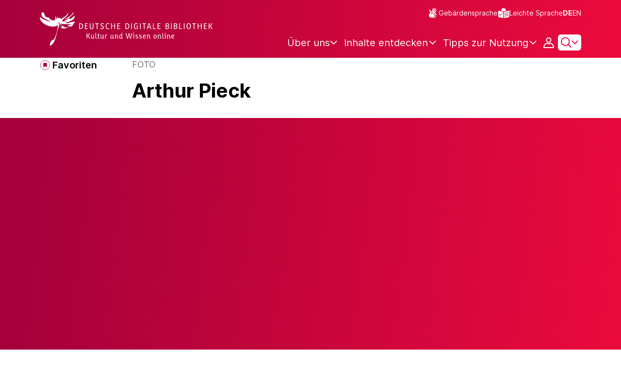

--- FILE ---
content_type: text/html;charset=UTF-8
request_url: https://www.deutsche-digitale-bibliothek.de/item/XA5K2SXZMNC2EKXBL7SG3Z4OILM4JOBB
body_size: 16867
content:





<!DOCTYPE html>
<html lang="de">
<head>
    <title>Arthur Pieck - Deutsche Digitale Bibliothek</title>
    <meta charset="utf-8"/>
    
        <meta name="viewport" content="width=device-width, initial-scale=1"/>
    
    <meta name="mobile-web-app-capable" content="yes"/>
    <meta name="apple-mobile-web-app-status-bar-style" content="default"/>
    <meta name="referrer" content="strict-origin-when-cross-origin"/>

    <link rel="search" title="Deutsche Digitale Bibliothek"
          href="/opensearch_de.osdx"
          type="application/opensearchdescription+xml"/>

    

    <script type="text/javascript" src="/assets/i18n/de/messages-5c88dca3e54385a31546dbb8eb51e59c.js" ></script>

    <script type="text/javascript" src="/assets/vendor/bootstrap-5.3.6/bootstrap.bundle.min-72ebbd786afa713b64f2a5958515f0d3.js" ></script>
    <link rel="stylesheet" href="/assets/vendor/bootstrap-5.3.6/bootstrap.min-2115a3b579b5003c4731570952d0ade9.css" />
    <link rel="stylesheet" href="/assets/main-ddb-1edab04df476290509f3af52320b8422.css" />

    <link rel="icon" sizes="any" href="/assets/favicon/ddb/ddb-favicon-c3882c4d4560ae7c63b60e941c3e6bd4.ico"/>
    <link rel="icon" type="image/svg+xml" href="/assets/favicon/ddb/ddb-favicon-ea43cf3fd0311f5eeda3dbca300356c3.svg"/>
    <link rel="apple-touch-icon" href="/assets/favicon/ddb/ddb-apple-touch-icon-8895b46c7fe49c543ea0e764928768db.png"/>
    <link rel="manifest" href="/assets/favicon/ddb/ddb-d254564d657c982fa1978eff61ed2e5b.webmanifest"/>
    
    
    
    <link rel="canonical"
          href="https://www.deutsche-digitale-bibliothek.de/item/XA5K2SXZMNC2EKXBL7SG3Z4OILM4JOBB"/>
    <meta name="page" content="item" data-providerId="http://www.deutsche-digitale-bibliothek.de/organization/FKBVHZEFB6RYNEMU3RNQGTMCFOSV7463" data-sector="http://ddb.vocnet.org/sparte/sparte006" data-mediaType="http://ddb.vocnet.org/medientyp/mt002"/>
    <meta name="layout" content="main"/>

    
    <meta property="og:title" content="Arthur Pieck"/>
    <meta property="og:type" content="website"/>
    <meta property="og:url" content="https://www.deutsche-digitale-bibliothek.de/item/XA5K2SXZMNC2EKXBL7SG3Z4OILM4JOBB"/>
    <meta property="og:site_name" content="Deutsche Digitale Bibliothek"/>
    <meta property="og:locale" content="de_DE"/>
    <meta property="og:image" content="https://iiif.deutsche-digitale-bibliothek.de/image/2/151df904-a744-4522-b20c-9aaf4dbdb62f/full/full/0/default.jpg"/>
    <meta property="og:image:width" content="240"/>
    <meta property="og:image:height" content="327"/>
    
    <script type="application/ld+json">
    {
      "@context": "https://schema.org",
      "@type": "ImageObject",
      "contentUrl": "https://iiif.deutsche-digitale-bibliothek.de/image/2/151df904-a744-4522-b20c-9aaf4dbdb62f/full/full/0/default.jpg",
      "name": "Arthur Pieck",
      "license": "http://www.deutsche-digitale-bibliothek.de/lizenzen/rv-fz/",
      "width": "240",
      "height": "327",
      "representativeOfPage": "true"
    }
    </script>
    


    
    <!-- Matomo -->
<script>

    function getPageName() {
        return document.querySelector("meta[name=page]").getAttribute("content");
    }

    function getCookie(name) {
        const cookies = document.cookie.split("; ");
        for (const cookie of cookies) {
            const i = cookie.indexOf("=");
            if (i === -1) continue; // skip malformed cookies
            const k = cookie.slice(0, i);
            const v = cookie.slice(i + 1);
            if (k === name) {
                return v;
            }
        }
        return null;
    }

    // Matomo _paq variable
    var _paq = window._paq = window._paq || [];

    const isFullTrackingEnabled = getCookie("cb_cookie_notice");
    if (isFullTrackingEnabled === null) {
        // -------- Phase 1: Before Consent decision (minimal tracking, GDPR compliance) --------
        _paq.push(['requireCookieConsent']);
        _paq.push(['disableBrowserFeatureDetection']); // disables plugins, screen size, etc.
    }

    //---------------- Page specific search analysis ---------------
    var isObjectSearchResultPage = getPageName() === "results";
    var isPersonSearchResultPage = getPageName() === "searchperson";
    var isOrganizationSearchResultPage = getPageName() === "searchinstitution";
    var isArticleSearchResultPage = getPageName() === "searcharticle";
    var isNewspaperSearchResultPage = getPageName() === "newspaper/search";
    var isSearchResultPage = isObjectSearchResultPage || isPersonSearchResultPage || isOrganizationSearchResultPage || isArticleSearchResultPage || isNewspaperSearchResultPage;

    var isItemDetailPage = getPageName() === "item";
    var isNewspaperItemDetailPage = getPageName() === "newspaper/item";

    // Track not Special pages. Those are handled separately in matomoManager.js
    if(!isNewspaperItemDetailPage && !isItemDetailPage && !isSearchResultPage) {
        _paq.push(["trackPageView"]);
    }

    _paq.push(['setDomains', ["viewer.deutsche-digitale-bibliothek.de"]]);
    _paq.push(["setCustomVariable", 1, "js", "on", "visit"]);
    _paq.push(["setExcludedQueryParams", ["by","callback","category","clearFilter","clustered","entityid","facet","facets","facetValues","filterValues","firstHit","hit","id","issuepage","isThumbnailFiltered","keepFilters","lastHit","last_update","minDocs","normdata","offset","onlyWithData","order","query","rows","sort","ALPHA_ASC","ALPHA_DESC","sort_field","random","RELEVANCE","time_asc","time_desc","variantId","viewType","grid","list","thumbnail-filter","search_count","hitNumber","lang","reqType","_","random_seed","randomSeed","randomseed","its_url_id","digitalisat","fbclid"]]);
    _paq.push(["enableLinkTracking"]);
    (function () {
        var u = (("https:" == document.location.protocol) ? "https" : "http") + "://report.deutsche-digitale-bibliothek.de/";
        _paq.push(["setTrackerUrl", u + "matomo.php"]);
        _paq.push(["setSiteId", "3"]);
        var d = document, g = d.createElement("script"), s = d.getElementsByTagName("script")[0];
        g.type = "text/javascript";
        g.async = true;
        g.src = (("https:" == document.location.protocol) ? "https" : "http") + "://report.deutsche-digitale-bibliothek.de/matomo.js";
        s.parentNode.insertBefore(g, s);
    })();
</script>
<noscript><p><img referrerpolicy="no-referrer-when-downgrade" src="https://report.deutsche-digitale-bibliothek.de/matomo.php?idsite=3&amp;rec=1" style="border:0;" alt="" /></p></noscript>
<!-- End Matomo Code -->
</head>



<div id="viewport-info">
    <div class="d-block d-sm-none d-md-none d-lg-none d-xl-none" data-size="xs"></div>
    <div class="d-none d-sm-block d-md-none d-lg-none d-xl-none" data-size="sm"></div>
    <div class="d-none d-sm-none d-md-block d-lg-none d-xl-none" data-size="md"></div>
    <div class="d-none d-sm-none d-md-none d-lg-block d-xl-none" data-size="lg"></div>
    <div class="d-none d-sm-none d-md-none d-lg-none d-xl-block" data-size="xl"></div>
</div>


<body class="theme-ddb item ">

    
        
<div class="cookie-notice" id="cookie-notice2">
    <div class="cookie-wrapper">
        <p>Auf unserer Webseite werden neben den technisch erforderlichen Cookies noch Cookies zur statistischen Auswertung gesetzt. Sie können die Website auch ohne diese Cookies nutzen. Durch Klicken auf „Ich stimme zu“ erklären Sie sich einverstanden, dass wir Cookies zu Analyse-Zwecken setzen. In unserer <a href="/content/datenschutzerklaerung#cookies">Datenschutzerklärung</a> finden Sie weitere Informationen. Dort können Sie Ihre Cookie-Einstellungen jederzeit ändern.</p>
        <button id="cookie-accept" class="btn btn-primary cookie-btn"
                aria-controls="cookie-accept">Ich stimme zu</button>
        <button id="cookie-refuse" class="btn btn-secondary cookie-btn"
                aria-controls="cookie-refuse">Ich lehne ab</button>
    </div>
</div>

        



<a class="visually-hidden-focusable skip-link" href="#main-container">
    Direkt zum Inhalt
</a>

<header class="header">
    <div class="container header-container">
    
        <a href="/" title="Startseite">
            <picture>
                <source srcset="/assets/ddb-logo-lg-09861113a626a68e170a03d1cba40d51.svg" media="(min-width: 768px)"/>
                <img class="logo" src="/assets/ddb-logo-sm-ad9b53faf32d6d976dc03c7dd8a17ca6.svg"
                     alt="Logo: Deutsche Digitale Bibliothek"/>
            </picture>
        </a>

        <div class="header-controls">
            <div class="top-row">
                

<ul class="header-icons-container">
    <li>
        <a href="/content/gebaerdensprache" class="link-header-top sign-language-icon">
            Gebärdensprache
        </a>
    </li>
    <li>
        <a href="/content/leichte-sprache" class="link-header-top header-icon">
            Leichte Sprache
        </a>
    </li>
</ul>
                

<div class="language-switch">
    
    
    
    
        <a href="/item/XA5K2SXZMNC2EKXBL7SG3Z4OILM4JOBB?lang=en" class="link-language" aria-label="Die Sprache der Webseite zu Englisch wechseln">
            <span class="active german">DE</span>
        </a>
        <a href="/item/XA5K2SXZMNC2EKXBL7SG3Z4OILM4JOBB?lang=en" class="link-language" aria-label="Die Sprache der Webseite zu Englisch wechseln">
            <span class="">EN</span>
        </a>
    
</div>

            </div>

            <div class="bottom-row">
                
                <nav class="main-nav">
                    <ul>
                        




    

    <li class="level-1 ">
        


  <button class="open-btn header-dropdown-item-content" type="button"
          data-tippy-dropdown-template-id="ddb-main-f589d58b-2904-4020-8ebb-f232688bd761" data-tippy-placement="bottom">
    <span class="bold-shift" data-text="Über uns">Über uns</span>
  </button>

        
            <div id="ddb-main-f589d58b-2904-4020-8ebb-f232688bd761" style="display: none">
                <div class="header-dropdown">
                    <ul>
                        
                            
                            <li class="level-2 header-dropdown-item ">
                                


  <a class="header-dropdown-item-content" href="/content/wer-wir-sind">
    Wer wir sind
  </a>

                                
                            </li>
                        
                            
                            <li class="level-2 header-dropdown-item ">
                                


  <a class="header-dropdown-item-content" href="/content/wie-wir-organisiert-sind">
    Wie wir organisiert sind
  </a>

                                
                            </li>
                        
                            
                            <li class="level-2 header-dropdown-item ">
                                


  <a class="header-dropdown-item-content" href="/about-us/institutions">
    Beteiligte Kultureinrichtungen
  </a>

                                
                            </li>
                        
                    </ul>
                </div>
            </div>
        
    </li>

    

    <li class="level-1 ">
        


  <button class="open-btn header-dropdown-item-content" type="button"
          data-tippy-dropdown-template-id="ddb-main-1e652d51-ab0c-44ba-bac6-a94ade82d3f5" data-tippy-placement="bottom">
    <span class="bold-shift" data-text="Inhalte entdecken">Inhalte entdecken</span>
  </button>

        
            <div id="ddb-main-1e652d51-ab0c-44ba-bac6-a94ade82d3f5" style="display: none">
                <div class="header-dropdown">
                    <ul>
                        
                            
                            <li class="level-2 header-dropdown-item ">
                                


  <a class="header-dropdown-item-content" href="/content/dossiers">
    Dossiers
  </a>

                                
                            </li>
                        
                            
                            <li class="level-2 header-dropdown-item ">
                                


  <a class="header-dropdown-item-content" href="/content/virtuelle-ausstellungen">
    Virtuelle Ausstellungen
  </a>

                                
                            </li>
                        
                            
                            <li class="level-2 header-dropdown-item ">
                                


  <a class="header-dropdown-item-content" href="/content/lernen-und-entdecken-bildungsangebote-der-deutschen-digitalen-bibliothek">
    Bildungsangebote
  </a>

                                
                            </li>
                        
                            
                            <li class="level-2 header-dropdown-item ">
                                


  <a class="header-dropdown-item-content" href="/content/blog">
    Blog
  </a>

                                
                            </li>
                        
                            
                            <li class="level-2 header-dropdown-item ">
                                


  <a class="header-dropdown-item-content" href="/content/galleries">
    Bildergalerien
  </a>

                                
                            </li>
                        
                            
                            <li class="level-2 header-dropdown-item ">
                                


  <a class="header-dropdown-item-content" href="/content/kalenderblatt">
    Kalenderblatt
  </a>

                                
                            </li>
                        
                    </ul>
                </div>
            </div>
        
    </li>

    

    <li class="level-1 ">
        


  <button class="open-btn header-dropdown-item-content" type="button"
          data-tippy-dropdown-template-id="ddb-main-6ab0a0b2-965b-46a2-95ca-f7cc9547ab10" data-tippy-placement="bottom">
    <span class="bold-shift" data-text="Tipps zur Nutzung">Tipps zur Nutzung</span>
  </button>

        
            <div id="ddb-main-6ab0a0b2-965b-46a2-95ca-f7cc9547ab10" style="display: none">
                <div class="header-dropdown">
                    <ul>
                        
                            
                            <li class="level-2 header-dropdown-item ">
                                


  <a class="header-dropdown-item-content" href="/content/wie-suche-ich-im-portal">
    Wie suche ich im Portal
  </a>

                                
                            </li>
                        
                            
                            <li class="level-2 header-dropdown-item ">
                                


  <a class="header-dropdown-item-content" href="/content/suchergebnisse-verwenden">
    Suchergebnisse verwenden
  </a>

                                
                            </li>
                        
                            
                            <li class="level-2 header-dropdown-item ">
                                


  <a class="header-dropdown-item-content" href="/content/sensible-und-diskriminierende-inhalte-der-deutschen-digitalen-bibliothek">
    Sensible Inhalte
  </a>

                                
                            </li>
                        
                    </ul>
                </div>
            </div>
        
    </li>

                    </ul>
                </nav>

                
                <div class="person-icon">
                    
                    
                        <button class="user logged-out"
                                type="button"
                                data-bs-toggle="modal"
                                data-bs-target="#loginModal"
                                aria-label="Anmelden">
                        </button>
                    
                </div>

                
                <button class="search-icon-wrapper chevron-icon" id="header-search-icon" type="button"
                        data-bs-toggle="collapse"
                        data-bs-target="#searchModuleCollapse"
                        aria-expanded="false" aria-controls="searchModuleCollapse">
                    <span class="icon-search"></span>
                </button>

            
                <a href="/item/findById" id="menuIcon" class="menu" role="button" aria-label="Seitenmenü öffnen" data-bs-toggle="offcanvas" data-bs-target="#sideBar" aria-controls="sideBar" aria-expanded="false">
                    <span class="visually-hidden">Seitenmenü öffnen</span>
                </a>
            </div>
        </div>
    </div>
    
<section class="search-section collapse "
         id="searchModuleCollapse" aria-labelledby="search-section-title">
    <div class="search-section-wrapper container">
        <h2 class="h2-ddb search-section-title" id="search-section-title">
            Deutschlands Kulturerbe digital
        </h2>

        <div class="search-section-form">
            












    






    
    
    


<form action="/searchresults" method="get" role="search" id="form-search" >
    <ul class="navigation-group standard-search">
        <li>
            <button type="button"
                    class="navigation-item js-hide-person-info js-hide-organization-info js-hide-article-info active"
                    id="modal-search-objects"
                    data-url="/searchresults"
                    data-autocomplete-target="/apis/autocomplete"
                    data-placeholder="Suche in mehr als 64 Millionen Objekten"
                    data-text="Objekte"
                    data-value=""
                    aria-selected="true">
                Objekte
            </button>
        </li>
        <li>
            <button type="button"
                    class="navigation-item js-hide-info js-hide-organization-info js-hide-article-info "
                    id="modal-search-persons"
                    data-url="/search/person"
                    data-autocomplete-target="/apis/personAutocomplete"
                    data-placeholder="Suchbegriff eingeben"
                    data-text="Personen"
                    data-value=""
                    aria-selected="false">
                Personen
            </button>

        </li>
        <li>
            <button type="button"
                    class="navigation-item js-hide-info js-hide-person-info js-hide-article-info "
                    id="modal-search-institutions"
                    data-url="/search/organization"
                    data-autocomplete-target="/apis/institutionAutocomplete"
                    data-placeholder="Suchbegriff eingeben"
                    data-text="Organisationen"
                    data-value=""
                    aria-selected="false">
                Organisationen
            </button>
        </li>
        <li>
            <button type="button"
                    class="navigation-item js-hide-info js-hide-person-info js-hide-organization-info "
                    id="modal-search-articles"
                    data-url="/search/content"
                    data-autocomplete-target="/apis/articleAutocomplete"
                    data-placeholder="Suchbegriff eingeben"
                    data-text="Themen"
                    data-value=""
                    aria-selected="false">
                Themen
            </button>
        </li>
    </ul>

    <div class="search-bar-grid
    
    hide-person-info
    hide-organization-info
    hide-article-info">
        <div class="search-bar-extended"></div>
        <input type="search" class="query" name="query" id="search-input"
               aria-label="Suche"
               autocomplete="off"
               placeholder="Suche in mehr als 26 Millionen Objekten"
               value=""/>

        <button type="button" class="clear" aria-label="Eingabefeld löschen"
                data-target-id="search-input" style="display: none;"></button>

        <div class="thumbnail-filter-container">
            <div class="thumbnail-filter-tabs">
                <input type="radio" id="thumbnail-filter-off" name="isThumbnailFiltered"
                       value="false" 
                       data-placeholder="Suche in mehr als 64 Millionen Objekten">
                <label for="thumbnail-filter-off">Alle Objekte</label>
                <input type="radio" id="thumbnail-filter-on" name="isThumbnailFiltered"
                       value="true" checked=checked
                       data-placeholder="Suche in mehr als 26 Millionen Objekten">
                <label for="thumbnail-filter-on">Digitalisierte Objekte</label>
            </div>
        </div>

        <button id="search-submit" type="submit" aria-label="Suche"></button>
    </div>
</form>


        </div>
    </div>
</section>

    
    

<div class="offcanvas offcanvas-end sidebar" tabindex="-1" id="sideBar" data-bs-keyboard="false"
     data-bs-backdrop="false">
    <div class="offcanvas-header">
        <div class="sidebar-header">
            

<div class="language-switch">
    
    
    
    
        <a href="/item/XA5K2SXZMNC2EKXBL7SG3Z4OILM4JOBB?lang=en" class="link-language" aria-label="Die Sprache der Webseite zu Englisch wechseln">
            <span class="active german">DE</span>
        </a>
        <a href="/item/XA5K2SXZMNC2EKXBL7SG3Z4OILM4JOBB?lang=en" class="link-language" aria-label="Die Sprache der Webseite zu Englisch wechseln">
            <span class="">EN</span>
        </a>
    
</div>

            <button type="button" class="close-button" data-bs-dismiss="offcanvas" aria-label="Seitenmenü schließen">
            </button>
        </div>
        

<ul class="header-icons-container">
    <li>
        <a href="/content/gebaerdensprache" class="link-header-top sign-language-icon">
            Gebärdensprache
        </a>
    </li>
    <li>
        <a href="/content/leichte-sprache" class="link-header-top header-icon">
            Leichte Sprache
        </a>
    </li>
</ul>
    </div>

    <div class="offcanvas-body">
        <ul class="nav flex-column accordion" id="sideBarPanels">
            




  

  <li class="level-1 ">
    


  <div class="accordion-header" id="heading-f589d58b-2904-4020-8ebb-f232688bd761">
    <button class="open-btn collapsed"
            type="button"
            data-bs-toggle="collapse"
            data-bs-target="#ddb-f589d58b-2904-4020-8ebb-f232688bd761"
            aria-expanded="false"
            aria-controls="ddb-f589d58b-2904-4020-8ebb-f232688bd761">
      Über uns
    </button>
  </div>

    
      <div class="collapse accordion-collapse" aria-labelledby="heading-f589d58b-2904-4020-8ebb-f232688bd761" id="ddb-f589d58b-2904-4020-8ebb-f232688bd761">
        <ul>
          
            
            <li class="level-2 ">
              


  <a href="/content/wer-wir-sind">
    Wer wir sind
  </a>

              
            </li>
          
            
            <li class="level-2 ">
              


  <a href="/content/wie-wir-organisiert-sind">
    Wie wir organisiert sind
  </a>

              
            </li>
          
            
            <li class="level-2 ">
              


  <a href="/about-us/institutions">
    Beteiligte Kultureinrichtungen
  </a>

              
            </li>
          
        </ul>
      </div>
    
  </li>

  

  <li class="level-1 ">
    


  <div class="accordion-header" id="heading-1e652d51-ab0c-44ba-bac6-a94ade82d3f5">
    <button class="open-btn collapsed"
            type="button"
            data-bs-toggle="collapse"
            data-bs-target="#ddb-1e652d51-ab0c-44ba-bac6-a94ade82d3f5"
            aria-expanded="false"
            aria-controls="ddb-1e652d51-ab0c-44ba-bac6-a94ade82d3f5">
      Inhalte entdecken
    </button>
  </div>

    
      <div class="collapse accordion-collapse" aria-labelledby="heading-1e652d51-ab0c-44ba-bac6-a94ade82d3f5" id="ddb-1e652d51-ab0c-44ba-bac6-a94ade82d3f5">
        <ul>
          
            
            <li class="level-2 ">
              


  <a href="/content/dossiers">
    Dossiers
  </a>

              
            </li>
          
            
            <li class="level-2 ">
              


  <a href="/content/virtuelle-ausstellungen">
    Virtuelle Ausstellungen
  </a>

              
            </li>
          
            
            <li class="level-2 ">
              


  <a href="/content/lernen-und-entdecken-bildungsangebote-der-deutschen-digitalen-bibliothek">
    Bildungsangebote
  </a>

              
            </li>
          
            
            <li class="level-2 ">
              


  <a href="/content/blog">
    Blog
  </a>

              
            </li>
          
            
            <li class="level-2 ">
              


  <a href="/content/galleries">
    Bildergalerien
  </a>

              
            </li>
          
            
            <li class="level-2 ">
              


  <a href="/content/kalenderblatt">
    Kalenderblatt
  </a>

              
            </li>
          
        </ul>
      </div>
    
  </li>

  

  <li class="level-1 ">
    


  <div class="accordion-header" id="heading-6ab0a0b2-965b-46a2-95ca-f7cc9547ab10">
    <button class="open-btn collapsed"
            type="button"
            data-bs-toggle="collapse"
            data-bs-target="#ddb-6ab0a0b2-965b-46a2-95ca-f7cc9547ab10"
            aria-expanded="false"
            aria-controls="ddb-6ab0a0b2-965b-46a2-95ca-f7cc9547ab10">
      Tipps zur Nutzung
    </button>
  </div>

    
      <div class="collapse accordion-collapse" aria-labelledby="heading-6ab0a0b2-965b-46a2-95ca-f7cc9547ab10" id="ddb-6ab0a0b2-965b-46a2-95ca-f7cc9547ab10">
        <ul>
          
            
            <li class="level-2 ">
              


  <a href="/content/wie-suche-ich-im-portal">
    Wie suche ich im Portal
  </a>

              
            </li>
          
            
            <li class="level-2 ">
              


  <a href="/content/suchergebnisse-verwenden">
    Suchergebnisse verwenden
  </a>

              
            </li>
          
            
            <li class="level-2 ">
              


  <a href="/content/sensible-und-diskriminierende-inhalte-der-deutschen-digitalen-bibliothek">
    Sensible Inhalte
  </a>

              
            </li>
          
        </ul>
      </div>
    
  </li>

        </ul>
    </div>
</div>

</header>


    


<div id="main-container" class="container-fluid" role="main">
    

<div class="item-page">
    

    

<div class="container item-header">
    <div class="row">
        <div class="col-xl-2 item-controls-description">
            




    <button class="favorites-button ddb-link add-to-favorites"
            data-bs-toggle="modal"
            data-bs-target="#loginModal"
            aria-label="Zu Favoriten hinzufügen"
            data-tippy-content="Zu Favoriten hinzufügen">
        Favoriten
    </button>




<!-- Confirmation copy modal -->
<div class="modal fade" id="addToFavoritesModal" tabindex="-1" role="dialog"
     aria-labelledby="addToFavoritesModal" aria-hidden="true">
    <div class="modal-dialog modal-dialog-centered" role="document">
        <div class="modal-content">
            <div class="modal-header">
                <div class="modal-title h5-ddb">Das Objekt wurde Ihren Favoriten hinzugefügt.</div>
            </div>

            <div class="modal-body">
                
                <div class="big-text add-to-favorites-description">
                    
                        <input type="hidden" id="default-folder-id" name="default-folder-id" value="">
                        Sie haben bisher noch keine Favoritenlisten erstellt.
                    
                </div>
            </div>

            <div class="modal-footer">
                <input type="hidden" id="item-id" required="required" value=""/>
                <input type="hidden" id="object-type" required="required" value=""/>
                <button type="button" class="btn btn-secondary" data-bs-dismiss="modal">
                    Schließen
                </button>
                
            </div>
        </div>
    </div>
</div>

        </div>

        <div class="col-xl-10 item-title-description">
            <p class="item-object-type">
                Foto
            </p>

            <h1 class="item-title h1-ddb" id="item-title">
                Arthur Pieck
            </h1>

            <div class="show-more-container">
                <button type="button" id="show-more-title" class="ddb-link action expand-all hide"
                        data-related-button-id="show-less-title"
                        data-truncate-target="item-title"
                        aria-expanded="false">Mehr anzeigen</button>
                <button type="button" id="show-less-title" class="ddb-link action collapse-all hide"
                        data-related-button-id="show-more-title"
                        data-show-target="item-title"
                        aria-expanded="true">Weniger anzeigen</button>
            </div>

            <div class="item-detail goto-link off">
                <a href="#item-detail" class="ddb-link jump-mark">
                    zu Verbundenen Objekten
                </a>
            </div>

            



        </div>
    </div>
</div>
    
        





    









<ul class="nav nav-tabs count-items-1 hide" id="binaryTab" role="tablist">
    
    
    
    
        <li class="nav-item" role="presentation">
            <button class="nav-link images" id="image-tab" data-bs-toggle="tab" data-bs-target="#image-binary"
                    type="button" role="tab" aria-controls="image-binary"
                    aria-selected="true">Bild</button>
        </li>
    
    
    
    
</ul>

<div id="binaryTabContent">
    <div class="container tab-content">
        
        
        
        
        
        
            <div class="tab-pane media-tab fade" id="image-binary" role="tabpanel">
                

<div class="media-container">
    





    <div id="viewer-image-toolbar" class="media-controls">
        <button id="menu-button-image-zoom-in" type="button" class="control-button"
                title="Vergrößert das Bild"></button>
        <button id="menu-button-image-zoom-out" type="button" class="control-button"
                title="Verkleinert das Bild"></button>
        <button id="menu-button-image-fullscreen" type="button" class="control-button"
                title="Öffnet das Bild im Vollbild-Modus"></button>
        <button id="menu-button-image-reset" type="button" class="control-button"
                title="Zeigt das Bild in ursprünglicher Größe an"></button>
        <button id="menu-button-image-download" type="button" class="control-button download" data-bs-toggle="modal"
                data-bs-target="#item-download-modal"
                title="Lädt das Objekt herunter"></button>
        
        <button id="menu-button-image-previous" type="button" class="control-button"></button>
        <button id="menu-button-image-next" type="button" class="control-button"></button>
    </div>


    <div class="media-panel">
        <div class="binary-wrapper image-wrapper">
            <div class="binary-container image-container">
                <div id="ddb-iiif-viewer"
                     iiif-data="[{&quot;full&quot;:{&quot;uri&quot;:&quot;https://iiif.deutsche-digitale-bibliothek.de/image/2/151df904-a744-4522-b20c-9aaf4dbdb62f/full/full/0/default.jpg&quot;},&quot;list&quot;:{&quot;uri&quot;:&quot;https://iiif.deutsche-digitale-bibliothek.de/image/2/151df904-a744-4522-b20c-9aaf4dbdb62f/full/!140,105/0/default.jpg&quot;},&quot;orig&quot;:{&quot;uri&quot;:&quot;&quot;},&quot;preview&quot;:{&quot;uri&quot;:&quot;https://iiif.deutsche-digitale-bibliothek.de/image/2/151df904-a744-4522-b20c-9aaf4dbdb62f/full/!440,330/0/default.jpg&quot;,&quot;id&quot;:&quot;151df904-a744-4522-b20c-9aaf4dbdb62f&quot;},&quot;thumbnail&quot;:{&quot;uri&quot;:&quot;https://iiif.deutsche-digitale-bibliothek.de/image/2/151df904-a744-4522-b20c-9aaf4dbdb62f/full/!116,87/0/default.jpg&quot;},&quot;info&quot;:{&quot;uri&quot;:&quot;https://iiif.deutsche-digitale-bibliothek.de/image/2/151df904-a744-4522-b20c-9aaf4dbdb62f/info.json&quot;},&quot;author&quot;:null,&quot;mimeType&quot;:&quot;image/jpeg&quot;,&quot;position&quot;:1,&quot;primary&quot;:true,&quot;ref&quot;:&quot;151df904-a744-4522-b20c-9aaf4dbdb62f&quot;,&quot;rights&quot;:null,&quot;rightsUrl&quot;:&quot;http://www.deutsche-digitale-bibliothek.de/lizenzen/rv-fz/&quot;,&quot;title&quot;:&quot;Arthur Pieck&quot;,&quot;type&quot;:&quot;mediatype_002&quot;,&quot;licenseInformation&quot;:{&quot;text&quot;:&quot;Rechte vorbehalten - Freier Zugang&quot;,&quot;url&quot;:&quot;http://www.deutsche-digitale-bibliothek.de/lizenzen/rv-fz/&quot;,&quot;id&quot;:&quot;ddbrvfz&quot;,&quot;shortName&quot;:&quot;&quot;},&quot;width&quot;:240,&quot;height&quot;:327}]"
                     institution="Stiftung Deutsches Historisches Museum"
                     license=""
                     data-valid-License-List="[&quot;http://creativecommons.org/licenses/by/3.0/de/&quot;,&quot;http://creativecommons.org/licenses/by/4.0/&quot;,&quot;http://creativecommons.org/licenses/by-sa/3.0/de/&quot;,&quot;http://creativecommons.org/licenses/by-sa/4.0/&quot;,&quot;http://creativecommons.org/licenses/by-nd/3.0/de/&quot;,&quot;http://creativecommons.org/licenses/by-nd/4.0/&quot;,&quot;http://creativecommons.org/licenses/by-nc/3.0/de/&quot;,&quot;http://creativecommons.org/licenses/by-nc/4.0/&quot;,&quot;http://creativecommons.org/licenses/by-nc-sa/3.0/de/&quot;,&quot;http://creativecommons.org/licenses/by-nc-sa/4.0/&quot;,&quot;http://creativecommons.org/licenses/by-nc-nd/3.0/de/&quot;,&quot;http://creativecommons.org/licenses/by-nc-nd/4.0/&quot;,&quot;http://creativecommons.org/publicdomain/mark/1.0/&quot;,&quot;http://creativecommons.org/publicdomain/zero/1.0/&quot;,&quot;http://rightsstatements.org/vocab/NoC-NC/1.0/&quot;,&quot;http://rightsstatements.org/vocab/NoC-OKLR/1.0/&quot;]"
                     ddb-item="/item/XA5K2SXZMNC2EKXBL7SG3Z4OILM4JOBB"
                     title="Arthur Pieck">
                </div>
                <script type="text/javascript" src="/assets/vendor/openseadragon-bin-5.0.1/openseadragon.min-768a3f39f04f8ea94fbc17adcb80c799.js" ></script>
            </div>
            
                
            
                

<div class="media-image-description-holder">
    <div class="media-image-description-wrapper">
        
        

        
            
            
        

        <div class="media-image-title-author">
            <p class="media-image-title">
                <span class="media-image-title-text">
                    
                </span>
                <span class="media-image-caption-ellipsis"/>
            </p>
        </div>
        <p class="media-image-license">
            

<a href="http://www.deutsche-digitale-bibliothek.de/lizenzen/rv-fz/" target="_blank" data-license-id="ddbrvfz" class="ddb-text-link mini media-license-link">Rechte vorbehalten - Freier Zugang</a>
        </p>
    </div>
</div>
            
        </div>

        
    </div>
</div>
            </div>
        
        
        
        
    </div>
    

<!-- The Modal -->
<div class="modal fade download-item-modal" id="item-download-modal" data-institution="Stiftung Deutsches Historisches Museum"
     data-license=""
     data-valid-License-List="[&quot;http://creativecommons.org/licenses/by/3.0/de/&quot;,&quot;http://creativecommons.org/licenses/by/4.0/&quot;,&quot;http://creativecommons.org/licenses/by-sa/3.0/de/&quot;,&quot;http://creativecommons.org/licenses/by-sa/4.0/&quot;,&quot;http://creativecommons.org/licenses/by-nd/3.0/de/&quot;,&quot;http://creativecommons.org/licenses/by-nd/4.0/&quot;,&quot;http://creativecommons.org/licenses/by-nc/3.0/de/&quot;,&quot;http://creativecommons.org/licenses/by-nc/4.0/&quot;,&quot;http://creativecommons.org/licenses/by-nc-sa/3.0/de/&quot;,&quot;http://creativecommons.org/licenses/by-nc-sa/4.0/&quot;,&quot;http://creativecommons.org/licenses/by-nc-nd/3.0/de/&quot;,&quot;http://creativecommons.org/licenses/by-nc-nd/4.0/&quot;,&quot;http://creativecommons.org/publicdomain/mark/1.0/&quot;,&quot;http://creativecommons.org/publicdomain/zero/1.0/&quot;,&quot;http://rightsstatements.org/vocab/NoC-NC/1.0/&quot;,&quot;http://rightsstatements.org/vocab/NoC-OKLR/1.0/&quot;]"
     data-ddb-item="/item/XA5K2SXZMNC2EKXBL7SG3Z4OILM4JOBB"
     data-title="Arthur Pieck">
    <div class="modal-dialog modal-dialog-centered">
        <div class="modal-content download-item-content">
            <div class="modal-body download-item-body">
                <div>
                    <h2 class="h5-ddb">Download</h2>

                    <div class="subtitle">Quellenangabe</div>
                    <input
                            type="text" class="form-control-plaintext text-input download-copy" name="downloadlink"
                            id="downloadlink" data-tippy-content="Der Link wurde in die Zwischenablage kopiert." data-tippy-trigger="click">
                    <div class="source-title">Klicken Sie auf die Quellenangabe, um den Text zu kopieren.</div>
                </div>

                <div class="button-container">
                    <button type="button" class="btn btn-secondary"
                            data-bs-dismiss="modal">Schließen</button>
                    <button type="button" class="btn btn-primary download-item-button"><a
                            class="download-destination">Download</a>
                    </button>
                </div>
            </div>
        </div>
    </div>
</div>
</div>

    
    <div class="item-detail item-content item-wrapper">
        <div class="container">
            <div class="row">
                <div class="col-12 col-xl-7 item-description accordions">
                    

<div class="accordion accordion-flush accordion-container">
    <div class="d-flex justify-content-end">
        <div class="expandAll">
            <button type="button" class="ddb-link action expand-all"
                    aria-expanded="false">Alle ausklappen
            </button>
        </div>

        <div class="collapseAll hide">
            <button type="button" class="ddb-link action collapse-all"
                    aria-expanded="true">Alle einklappen
            </button>
        </div>
    </div>
    
        

<div class="accordion-item accordion-holder">
    <h2 class="accordion-header accordion-header-holder" id="accordion-1">
        <button class="accordion-button accordion-button-holder"
                type="button"
                data-bs-toggle="collapse"
                data-bs-target="#collapse-1"
                aria-expanded="true"
                aria-controls="collapse-1">
            Objekt anzeigen
        </button>
    </h2>

    <div id="collapse-1" class="accordion-collapse collapse show accordion-collapse-holder">
        <div class="accordion-body accordion-text-holder">
            


    
        <dl class="accordion-text-wrapper" data-id="flex_mus_neu_400">
            <dt class="accordion-key-wrapper col-md-4">Standort</dt>
            <dd class="col-md-8">
                <div class="accordion-wrapper-item" id="accordion-wrapper-item-1-0">
                    
                        <span>Deutsches Historisches Museum, Berlin</span>
                        <br/>
                    
                </div>
                <button type="button" id="show-more-text-1-0" class="ddb-link action expand-all hide"
                        data-truncate-target="accordion-wrapper-item-1-0"
                        aria-controls="accordion-wrapper-item-1-0"
                        aria-expanded="false">Mehr anzeigen</button>
                <button type="button" id="show-less-text-1-0" class="ddb-link action collapse-all hide"
                        data-show-target="accordion-wrapper-item-1-0"
                        aria-controls="accordion-wrapper-item-1-0"
                        aria-expanded="true">Weniger anzeigen</button>
            </dd>
        </dl>
    
        <dl class="accordion-text-wrapper" data-id="flex_mus_neu_410">
            <dt class="accordion-key-wrapper col-md-4">Inventarnummer</dt>
            <dd class="col-md-8">
                <div class="accordion-wrapper-item" id="accordion-wrapper-item-1-1">
                    
                        <span>F 61/2258</span>
                        <br/>
                    
                </div>
                <button type="button" id="show-more-text-1-1" class="ddb-link action expand-all hide"
                        data-truncate-target="accordion-wrapper-item-1-1"
                        aria-controls="accordion-wrapper-item-1-1"
                        aria-expanded="false">Mehr anzeigen</button>
                <button type="button" id="show-less-text-1-1" class="ddb-link action collapse-all hide"
                        data-show-target="accordion-wrapper-item-1-1"
                        aria-controls="accordion-wrapper-item-1-1"
                        aria-expanded="true">Weniger anzeigen</button>
            </dd>
        </dl>
    
        <dl class="accordion-text-wrapper" data-id="flex_mus_neu_070">
            <dt class="accordion-key-wrapper col-md-4">Maße</dt>
            <dd class="col-md-8">
                <div class="accordion-wrapper-item" id="accordion-wrapper-item-1-2">
                    
                        <span>Höhe x Breite: 17,9 x 12,7 cm</span>
                        <br/>
                    
                </div>
                <button type="button" id="show-more-text-1-2" class="ddb-link action expand-all hide"
                        data-truncate-target="accordion-wrapper-item-1-2"
                        aria-controls="accordion-wrapper-item-1-2"
                        aria-expanded="false">Mehr anzeigen</button>
                <button type="button" id="show-less-text-1-2" class="ddb-link action collapse-all hide"
                        data-show-target="accordion-wrapper-item-1-2"
                        aria-controls="accordion-wrapper-item-1-2"
                        aria-expanded="true">Weniger anzeigen</button>
            </dd>
        </dl>
    
        <dl class="accordion-text-wrapper" data-id="flex_mus_neu_060">
            <dt class="accordion-key-wrapper col-md-4">Material/Technik</dt>
            <dd class="col-md-8">
                <div class="accordion-wrapper-item" id="accordion-wrapper-item-1-3">
                    
                        <span>Fotopapier, s/w-Abzug</span>
                        <br/>
                    
                </div>
                <button type="button" id="show-more-text-1-3" class="ddb-link action expand-all hide"
                        data-truncate-target="accordion-wrapper-item-1-3"
                        aria-controls="accordion-wrapper-item-1-3"
                        aria-expanded="false">Mehr anzeigen</button>
                <button type="button" id="show-less-text-1-3" class="ddb-link action collapse-all hide"
                        data-show-target="accordion-wrapper-item-1-3"
                        aria-controls="accordion-wrapper-item-1-3"
                        aria-expanded="true">Weniger anzeigen</button>
            </dd>
        </dl>
    







        </div>
    </div>
</div>
    
    
    
        

<div class="accordion-item accordion-holder">
    <h2 class="accordion-header accordion-header-holder" id="accordion-3">
        <button class="accordion-button accordion-button-holder"
                type="button"
                data-bs-toggle="collapse"
                data-bs-target="#collapse-3"
                aria-expanded="true"
                aria-controls="collapse-3">
            Klassifikation und Themen
        </button>
    </h2>

    <div id="collapse-3" class="accordion-collapse collapse show accordion-collapse-holder">
        <div class="accordion-body accordion-text-holder">
            




    
        <dl class="accordion-text-wrapper" data-id="flex_mus_neu_210">
            <dt class="accordion-key-wrapper col-md-4  ">
                <span class="">Bezug (was)</span>
            </dt>

            <dd class="col-md-8  ">
                <div class="accordion-wrapper-item" id="accordion-wrapper-item-3-0">
                    
                        



  
    <span class="flex_mus_neu_210">Politiker</span>
  

                        <br/>
                    
                        



  
    <span class="flex_mus_neu_210">Sozialistische Einheitspartei Deutschlands (SED)</span>
  

                        <br/>
                    
                </div>
                <button type="button" id="show-more-text-3-0" class="ddb-link action expand-all hide"
                        data-truncate-target="accordion-wrapper-item-3-0"
                        aria-controls="accordion-wrapper-item-3-0"
                        aria-expanded="false">Mehr anzeigen</button>
                <button type="button" id="show-less-text-3-0" class="ddb-link action collapse-all hide"
                        data-show-target="accordion-wrapper-item-3-0"
                        aria-controls="accordion-wrapper-item-3-0"
                        aria-expanded="true">Weniger anzeigen</button>
            </dd>
        </dl>
    
        <dl class="accordion-text-wrapper" data-id="flex_mus_neu_220">
            <dt class="accordion-key-wrapper col-md-4  ">
                <span class="">Bezug (wer)</span>
            </dt>

            <dd class="col-md-8  ">
                <div class="accordion-wrapper-item" id="accordion-wrapper-item-3-1">
                    
                        



  
    <span class="flex_mus_neu_220">Arthur Pieck</span>
  

                        <br/>
                    
                </div>
                <button type="button" id="show-more-text-3-1" class="ddb-link action expand-all hide"
                        data-truncate-target="accordion-wrapper-item-3-1"
                        aria-controls="accordion-wrapper-item-3-1"
                        aria-expanded="false">Mehr anzeigen</button>
                <button type="button" id="show-less-text-3-1" class="ddb-link action collapse-all hide"
                        data-show-target="accordion-wrapper-item-3-1"
                        aria-controls="accordion-wrapper-item-3-1"
                        aria-expanded="true">Weniger anzeigen</button>
            </dd>
        </dl>
    





        </div>
    </div>
</div>
    
    
        

<div class="accordion-item accordion-holder">
    <h2 class="accordion-header accordion-header-holder" id="accordion-4">
        <button class="accordion-button accordion-button-holder"
                type="button"
                data-bs-toggle="collapse"
                data-bs-target="#collapse-4"
                aria-expanded="true"
                aria-controls="collapse-4">
            Beteiligte, Orts- und Zeitangaben
        </button>
    </h2>

    <div id="collapse-4" class="accordion-collapse collapse show accordion-collapse-holder">
        <div class="accordion-body accordion-text-holder">
            





    
        <dl class="accordion-text-wrapper" data-id="flex_mus_neu_100">
            <dt class="accordion-key-wrapper col-md-4   event-header">
                <span class="">Ereignis</span>
            </dt>

            <dd class="col-md-8  event-header">
                <div class="accordion-wrapper-item" id="accordion-wrapper-item-4-0">
                    
                        



  
    <span class="flex_mus_neu_100">Herstellung</span>
  

                        <br/>
                    
                </div>
                <button type="button" id="show-more-text-4-0" class="ddb-link action expand-all hide"
                        data-truncate-target="accordion-wrapper-item-4-0"
                        aria-controls="accordion-wrapper-item-4-0"
                        aria-expanded="false">Mehr anzeigen</button>
                <button type="button" id="show-less-text-4-0" class="ddb-link action collapse-all hide"
                        data-show-target="accordion-wrapper-item-4-0"
                        aria-controls="accordion-wrapper-item-4-0"
                        aria-expanded="true">Weniger anzeigen</button>
            </dd>
        </dl>
    
        <dl class="accordion-text-wrapper" data-id="flex_mus_neu_120">
            <dt class="accordion-key-wrapper col-md-4  event-content ">
                <span class="">(wo)</span>
            </dt>

            <dd class="col-md-8 event-content ">
                <div class="accordion-wrapper-item" id="accordion-wrapper-item-4-1">
                    
                        



  
    <span class="flex_mus_neu_120">Deutschland [historisch: Deutsche Demokratische Republik]</span>
  

                        <br/>
                    
                </div>
                <button type="button" id="show-more-text-4-1" class="ddb-link action expand-all hide"
                        data-truncate-target="accordion-wrapper-item-4-1"
                        aria-controls="accordion-wrapper-item-4-1"
                        aria-expanded="false">Mehr anzeigen</button>
                <button type="button" id="show-less-text-4-1" class="ddb-link action collapse-all hide"
                        data-show-target="accordion-wrapper-item-4-1"
                        aria-controls="accordion-wrapper-item-4-1"
                        aria-expanded="true">Weniger anzeigen</button>
            </dd>
        </dl>
    
        <dl class="accordion-text-wrapper" data-id="flex_mus_neu_130">
            <dt class="accordion-key-wrapper col-md-4  event-content ">
                <span class="">(wann)</span>
            </dt>

            <dd class="col-md-8 event-content ">
                <div class="accordion-wrapper-item" id="accordion-wrapper-item-4-2">
                    
                        



  
    <span class="flex_mus_neu_130">1950</span>
  

                        <br/>
                    
                </div>
                <button type="button" id="show-more-text-4-2" class="ddb-link action expand-all hide"
                        data-truncate-target="accordion-wrapper-item-4-2"
                        aria-controls="accordion-wrapper-item-4-2"
                        aria-expanded="false">Mehr anzeigen</button>
                <button type="button" id="show-less-text-4-2" class="ddb-link action collapse-all hide"
                        data-show-target="accordion-wrapper-item-4-2"
                        aria-controls="accordion-wrapper-item-4-2"
                        aria-expanded="true">Weniger anzeigen</button>
            </dd>
        </dl>
    




        </div>
    </div>
</div>
    
    
        

<div class="accordion-item accordion-holder">
    <h2 class="accordion-header accordion-header-holder" id="accordion-5">
        <button class="accordion-button accordion-button-holder"
                type="button"
                data-bs-toggle="collapse"
                data-bs-target="#collapse-5"
                aria-expanded="true"
                aria-controls="collapse-5">
            Weitere Informationen
        </button>
    </h2>

    <div id="collapse-5" class="accordion-collapse collapse show accordion-collapse-holder">
        <div class="accordion-body accordion-text-holder">
            






    


    
        <dl class="accordion-text-wrapper" data-id="&lt;item:rights&gt;">
            <dt class="accordion-key-wrapper col-md-4">Rechteinformation</dt>
            <dd class="col-md-8">
                
                    
                        <div class="accordion-wrapper-item" id="accordion-wrapper-item-5-0">



  
    <span class="&lt;item:rights&gt;">Deutsches Historisches Museum</span>
  
</div>
                        <button type="button" id="show-more-text-5-0" class="ddb-link action expand-all hide"
                                data-truncate-target="accordion-wrapper-item-5-0"
                                aria-controls="accordion-wrapper-item-5-0"
                                aria-expanded="false">Mehr anzeigen</button>
                        <button type="button" id="show-less-text-5-0" class="ddb-link action collapse-all hide"
                                data-show-target="accordion-wrapper-item-5-0"
                                aria-controls="accordion-wrapper-item-5-0"
                                aria-expanded="true">Weniger anzeigen</button>
                    
                
            </dd>
        </dl>
    
        <dl class="accordion-text-wrapper" data-id="&lt;cortex:ingest-date&gt;">
            <dt class="accordion-key-wrapper col-md-4">Letzte Aktualisierung</dt>
            <dd class="col-md-8">
                
                    
                        <span>24.03.2023, 09:28 MEZ</span>
                        <span class="icon-info" tabindex="0"
                              data-tippy-content="Das Datum „Letzte Aktualisierung” gibt an, wann Daten zu einem Objekt das letzte Mal in die Deutsche Digitale Bibliothek eingespielt wurden, z.B. im Rahmen eines Daten-Updates.">
                        </span>
                    
                
            </dd>
        </dl>
    



        </div>
    </div>
</div>
    
</div>
                </div>

                <div class="col-12 col-xl-4 offset-xl-1 item-description core-data-col">
                    

<div class="item-core-data-detail">
    <div class="institution">
        <h2 class="label-core-data">Datenpartner</h2>
        <hr aria-hidden="true"/>

        <div class="institution-title">
            <span>Dieses Objekt wird bereitgestellt von:</span><br>
            <a href="/organization/FKBVHZEFB6RYNEMU3RNQGTMCFOSV7463" class="ddb-link organization">Stiftung Deutsches Historisches Museum</a>.
            <span>Bei Fragen zum Objekt wenden Sie sich bitte an den Datenpartner.</span>
        </div>

        
        
    </div>
</div>

                    


    <div class="item-core-data-detail">
        <h2 class="label-core-data ddb-teaser-text">Objekttyp
        </h2>
        <hr  aria-hidden="true" />
        <ul class="list-unstyled">
            
                <li class="label-core-value">Foto</li>
            
        </ul>
    </div>

                    



                    


    <div class="item-core-data-detail">
        <h2 class="label-core-data">Entstanden</h2>
        <hr  aria-hidden="true" />
        <ul class="core-value list-unstyled" id="core-dates">
            
                <li class="label-core-value">1950</li>
            
        </ul>
        <button type="button" id="show-more-core-dates" class="ddb-link action expand-all hide"
                data-related-button-id="show-less-core-dates"
                data-truncate-target="core-dates"
                aria-expanded="false">Mehr anzeigen</button>
        <button type="button" id="show-less-core-dates" class="ddb-link action collapse-all hide"
                data-related-button-id="show-more-core-dates"
                data-show-target="core-dates"
                aria-expanded="true">Weniger anzeigen</button>
    </div>

                </div>
            </div>
        </div>
    </div>

    <div class="social-icons-section">
        


<p class="share-page-label">Seite teilen:</p>

<a href="/item/findById" id="facebook_share_page" class="social-media facebook" target="_blank"><span class="visually-hidden">Link auf diese Seite in Facebook teilen</span>
</a>
<a href="/item/findById" id="twitter_share_page" class="social-media twitter" target="_blank"><span class="visually-hidden">Link auf diese Seite in Twitter teilen</span>
</a>

<a href="/item/findById" id="linkedIn_share_page" class="social-media linkedIn" target="_blank"><span class="visually-hidden">Link auf diese Seite in Mastodon teilen</span>
</a>

<a href="/item/findById" id="mail_share_page" class="social-media mail" target="_blank"><span class="visually-hidden">Link auf diese Seite per Mail versenden</span>
</a>

<a href="http://www.deutsche-digitale-bibliothek.de/item/XA5K2SXZMNC2EKXBL7SG3Z4OILM4JOBB" class="social-media link" href="#" data-bs-toggle="modal" data-bs-target="#copyLinkToPublicPageModal">
    <span class="visually-hidden">Link auf diese Seite kopieren</span>
</a>

<div>
    

<!-- Confirmation copy link to public page modal -->
<div class="modal fade" id="copyLinkToPublicPageModal" tabindex="-1" role="dialog"
     aria-labelledby="copyLinkToPublicPageModal" aria-hidden="true">
    <div class="modal-dialog modal-dialog-centered" role="document">
        <div class="modal-content">
            <div class="modal-header">
                <h2 class="modal-title h5-ddb">Link auf diese Seite</h2>
            </div>

            <div class="modal-body">
                
                    

<input type="text" readonly
       class="form-control-plaintext text-input "
       name="link-to-current-page"
       id="link-to-public-page"
       value=""
       
       aria-errormessage="feedback-link-to-public-page"
       aria-label=""
       placeholder=""
       
    >


                
                <div id="link-copied-message" class="hide" role="status">Der Link wurde in die Zwischenablage kopiert.</div>
            </div>

            <div class="modal-footer">
                <button type="button" id="copy-link-to-public-page-button" aria-label="CopyLink"
                        class="btn btn-primary">
                    Link kopieren
                </button>
                <button type="button" class="btn btn-secondary" data-bs-dismiss="modal">
                    Schließen
                </button>
            </div>
        </div>
    </div>
</div>
</div>

    </div>

    


    <div class="container similar-objects">
        





    


<div class="profile-favorite-header">
    
    <h2 class="h2-ddb">
        
            Ähnliche Objekte
            (12)
        
        
    </h2>


    
        <div class="d-flex align-items-end d-none d-lg-flex">
            <button class="icon-left-arrow-anchor carousel-navigation-button" role="button" data-bs-target="#similar-objects"
                    data-bs-slide="prev" aria-label="Zurück"></button>

            <button class="icon-right-arrow-anchor carousel-navigation-button" role="button" data-bs-target="#similar-objects"
                    data-bs-slide="next" aria-label="Weiter"></button>
        </div>
    


    
        <div class="d-flex align-items-end d-none d-md-flex d-lg-none">
            <button class="icon-left-arrow-anchor carousel-navigation-button" role="button"
                    data-bs-target="#similar-objects-md"
                    data-bs-slide="prev" aria-label="Zurück"></button>

            <button class="icon-right-arrow-anchor carousel-navigation-button" role="button"
                    data-bs-target="#similar-objects-md"
                    data-bs-slide="next" aria-label="Zurück"></button>
        </div>
    
</div>



    <div id="similar-objects" class="ddb-carousel carousel carousel-dark slide d-none d-lg-block pointer-event"
         data-bs-interval="false">
        <div class="carousel-inner">
            
                
                    <div class="carousel-item active ">
                        <div class="row">
                            

                            
                                
                            

                                
                                    
                                    
                                    

<div class="col similar-objects">
    <a href="/item/M2JAV2AXVDSWMQBJ5XP2QPSBETXSAKJV">
        
            <img src="https://iiif.deutsche-digitale-bibliothek.de/image/2/aa1ec6de-af1f-4197-92e9-f67726a9e9ed/full/!306,450/0/default.jpg" alt="Arthur Pieck mit Arbeitern des Gaswerks Danziger Straße"/>
        
    </a>
    
        <p class="ddb-teaser-text ddb-carousel-item-label">Foto</p>
    

    <h3 class="h4-ddb ddb-carousel-item-title">Arthur Pieck mit Arbeitern des Gaswerks Danziger Straße</h3>
</div>

                                
                                
                            

                            
                                
                            

                                
                                    
                                    
                                    

<div class="col similar-objects">
    <a href="/item/4T7B7J6MXQCKL5XFQ3ZP3DDWCVJB62GD">
        
            <img src="https://iiif.deutsche-digitale-bibliothek.de/image/2/427444b2-01fd-4adf-98a9-68fbe704c585/full/!306,450/0/default.jpg" alt="Arthur Pieck mit Arbeitern des Gaswerks Danziger Straße"/>
        
    </a>
    
        <p class="ddb-teaser-text ddb-carousel-item-label">Foto</p>
    

    <h3 class="h4-ddb ddb-carousel-item-title">Arthur Pieck mit Arbeitern des Gaswerks Danziger Straße</h3>
</div>

                                
                                
                            

                            
                                
                            

                                
                                    
                                    
                                    

<div class="col similar-objects">
    <a href="/item/OLKZOJWITF2AVM3457OXXYGLIJ6SC2ML">
        
            <img src="https://iiif.deutsche-digitale-bibliothek.de/image/2/b0fb30fe-ccdd-4340-89c8-a940a30029a0/full/!306,450/0/default.jpg" alt="Elly und Arthur Pieck auf Wandertour mit einer Jugendgruppe"/>
        
    </a>
    
        <p class="ddb-teaser-text ddb-carousel-item-label">Foto</p>
    

    <h3 class="h4-ddb ddb-carousel-item-title">Elly und Arthur Pieck auf Wandertour mit einer Jugendgruppe</h3>
</div>

                                
                                
                            

                            
                                
                            

                                
                                    
                                    
                                    

<div class="col similar-objects">
    <a href="/item/K6P4TXNWNDNDF7B4QR2AU2SAKS4XS6XU">
        
            <img src="https://iiif.deutsche-digitale-bibliothek.de/image/2/2e19d70c-ccd7-4a43-b720-b1415298b8e3/full/!306,450/0/default.jpg" alt="Oberbürgermeister Arthur Werner verleiht Wilhelm Pieck zum 70.Geburtstag die Ehrenbürgerwürde Berlins"/>
        
    </a>
    
        <p class="ddb-teaser-text ddb-carousel-item-label">Foto</p>
    

    <h3 class="h4-ddb ddb-carousel-item-title">Oberbürgermeister Arthur Werner verleiht Wilhelm Pieck zum 70.Geburtstag die Ehrenbürgerwürde Berlins</h3>
</div>

                                
                                
                            
                            
                        </div>
                    </div>
                
            
                
            
                
            
                
            
                
                    <div class="carousel-item  ">
                        <div class="row">
                            

                            
                                
                            

                                
                                    
                                    
                                    

<div class="col similar-objects">
    <a href="/item/ZKPG4ESDSLKRG3TSGQ5EXBLWLWE4X6J4">
        
            <img src="https://iiif.deutsche-digitale-bibliothek.de/image/2/61db05ae-5ab0-4339-9f37-ecfbed259e30/full/!306,450/0/default.jpg" alt="Wilhelm und Christine Pieck mit den Kindern Elly und Arthur in Bremen"/>
        
    </a>
    
        <p class="ddb-teaser-text ddb-carousel-item-label">Foto</p>
    

    <h3 class="h4-ddb ddb-carousel-item-title">Wilhelm und Christine Pieck mit den Kindern Elly und Arthur in Bremen</h3>
</div>

                                
                                
                            

                            
                                
                            

                                
                                    
                                    
                                    

<div class="col similar-objects">
    <a href="/item/VOPFPUBR56YGB6COQUWJE3RCLZXZEPMF">
        
            <img src="https://iiif.deutsche-digitale-bibliothek.de/image/2/80c313fa-dfdf-4fbd-bc4c-2a873d01c8d9/full/!306,450/0/default.jpg" alt="Christine Pieck, Ehefrau von Wilhelm Pieck"/>
        
    </a>
    
        <p class="ddb-teaser-text ddb-carousel-item-label">Foto</p>
    

    <h3 class="h4-ddb ddb-carousel-item-title">Christine Pieck, Ehefrau von Wilhelm Pieck</h3>
</div>

                                
                                
                            

                            
                                
                            

                                
                                    
                                    
                                    

<div class="col similar-objects">
    <a href="/item/2QMK3CWPS2AOTCQEIYMX6HW4AIQH2QM5">
        
            <img src="https://iiif.deutsche-digitale-bibliothek.de/image/2/0f3736bd-8005-433b-9590-222e94a08275/full/!306,450/0/default.jpg" alt="Wilhelm Pieck"/>
        
    </a>
    
        <p class="ddb-teaser-text ddb-carousel-item-label">Foto</p>
    

    <h3 class="h4-ddb ddb-carousel-item-title">Wilhelm Pieck</h3>
</div>

                                
                                
                            

                            
                                
                            

                                
                                    
                                    
                                    

<div class="col similar-objects">
    <a href="/item/3O6UW73ANKTTQBDA573CCDVX4PLBSYDS">
        
            <img src="https://iiif.deutsche-digitale-bibliothek.de/image/2/d5db2c9d-87b9-4d96-a50a-36ee5347af52/full/!306,450/0/default.jpg" alt="Wilhelm Pieck"/>
        
    </a>
    
        <p class="ddb-teaser-text ddb-carousel-item-label">Foto</p>
    

    <h3 class="h4-ddb ddb-carousel-item-title">Wilhelm Pieck</h3>
</div>

                                
                                
                            
                            
                        </div>
                    </div>
                
            
                
            
                
            
                
            
                
                    <div class="carousel-item  ">
                        <div class="row">
                            

                            
                                
                            

                                
                                    
                                    
                                    

<div class="col similar-objects">
    <a href="/item/MUQVYVDSVDGZSUTZTHPRM5PFN32O5WYT">
        
            <img src="https://iiif.deutsche-digitale-bibliothek.de/image/2/05ffd753-fd3a-48a7-a0ce-df92e17f8568/full/!306,450/0/default.jpg" alt="Wilhelm Pieck"/>
        
    </a>
    
        <p class="ddb-teaser-text ddb-carousel-item-label">Foto</p>
    

    <h3 class="h4-ddb ddb-carousel-item-title">Wilhelm Pieck</h3>
</div>

                                
                                
                            

                            
                                
                            

                                
                                    
                                    
                                    

<div class="col similar-objects">
    <a href="/item/TBJUGQMUDNU4M2E6STR6UTP5ULLUGO7A">
        
            <img src="https://iiif.deutsche-digitale-bibliothek.de/image/2/3e1d30e2-bee2-44b7-b75e-1ba888065450/full/!306,450/0/default.jpg" alt="Wilhelm Pieck"/>
        
    </a>
    
        <p class="ddb-teaser-text ddb-carousel-item-label">Foto</p>
    

    <h3 class="h4-ddb ddb-carousel-item-title">Wilhelm Pieck</h3>
</div>

                                
                                
                            

                            
                                
                            

                                
                                    
                                    
                                    

<div class="col similar-objects">
    <a href="/item/TIM4A7763Z4TE4PEQ5NSIRWFGXWLV7D2">
        
            <img src="https://iiif.deutsche-digitale-bibliothek.de/image/2/a15d06e6-7d65-4598-9fb8-23aca000430b/full/!306,450/0/default.jpg" alt="Wilhelm Pieck"/>
        
    </a>
    
        <p class="ddb-teaser-text ddb-carousel-item-label">Foto</p>
    

    <h3 class="h4-ddb ddb-carousel-item-title">Wilhelm Pieck</h3>
</div>

                                
                                
                            

                            
                                
                            

                                
                                    
                                    
                                    

<div class="col similar-objects">
    <a href="/item/MSAZAU4KCCRY7TEEUESXNDNFYGTOWQ23">
        
            <img src="https://iiif.deutsche-digitale-bibliothek.de/image/2/48c66a4a-0617-457e-8a12-27f09270102b/full/!306,450/0/default.jpg" alt="Wilhelm Pieck"/>
        
    </a>
    
        <p class="ddb-teaser-text ddb-carousel-item-label">Foto</p>
    

    <h3 class="h4-ddb ddb-carousel-item-title">Wilhelm Pieck</h3>
</div>

                                
                                
                            
                            
                        </div>
                    </div>
                
            
                
            
                
            
                
            
        </div>
    </div>


    <div id="similar-objects-md" class="ddb-carousel carousel carousel-dark slide d-none d-md-block d-lg-none pointer-event">
        <div class="carousel-inner">
            
                
                    <div class="carousel-item active ">
                        <div class="row">
                            

                            
                                
                            
                                
                                    

<div class="col similar-objects">
    <a href="/item/M2JAV2AXVDSWMQBJ5XP2QPSBETXSAKJV">
        
            <img src="https://iiif.deutsche-digitale-bibliothek.de/image/2/aa1ec6de-af1f-4197-92e9-f67726a9e9ed/full/!306,450/0/default.jpg" alt="Arthur Pieck mit Arbeitern des Gaswerks Danziger Straße"/>
        
    </a>
    
        <p class="ddb-teaser-text ddb-carousel-item-label">Foto</p>
    

    <h3 class="h4-ddb ddb-carousel-item-title">Arthur Pieck mit Arbeitern des Gaswerks Danziger Straße</h3>
</div>

                                
                                
                            

                            
                                
                            
                                
                                    

<div class="col similar-objects">
    <a href="/item/4T7B7J6MXQCKL5XFQ3ZP3DDWCVJB62GD">
        
            <img src="https://iiif.deutsche-digitale-bibliothek.de/image/2/427444b2-01fd-4adf-98a9-68fbe704c585/full/!306,450/0/default.jpg" alt="Arthur Pieck mit Arbeitern des Gaswerks Danziger Straße"/>
        
    </a>
    
        <p class="ddb-teaser-text ddb-carousel-item-label">Foto</p>
    

    <h3 class="h4-ddb ddb-carousel-item-title">Arthur Pieck mit Arbeitern des Gaswerks Danziger Straße</h3>
</div>

                                
                                
                            

                            
                                
                            
                                
                                    

<div class="col similar-objects">
    <a href="/item/OLKZOJWITF2AVM3457OXXYGLIJ6SC2ML">
        
            <img src="https://iiif.deutsche-digitale-bibliothek.de/image/2/b0fb30fe-ccdd-4340-89c8-a940a30029a0/full/!306,450/0/default.jpg" alt="Elly und Arthur Pieck auf Wandertour mit einer Jugendgruppe"/>
        
    </a>
    
        <p class="ddb-teaser-text ddb-carousel-item-label">Foto</p>
    

    <h3 class="h4-ddb ddb-carousel-item-title">Elly und Arthur Pieck auf Wandertour mit einer Jugendgruppe</h3>
</div>

                                
                                
                            
                            
                        </div>
                    </div>
                
            
                
            
                
            
                
                    <div class="carousel-item  ">
                        <div class="row">
                            

                            
                                
                            
                                
                                    

<div class="col similar-objects">
    <a href="/item/K6P4TXNWNDNDF7B4QR2AU2SAKS4XS6XU">
        
            <img src="https://iiif.deutsche-digitale-bibliothek.de/image/2/2e19d70c-ccd7-4a43-b720-b1415298b8e3/full/!306,450/0/default.jpg" alt="Oberbürgermeister Arthur Werner verleiht Wilhelm Pieck zum 70.Geburtstag die Ehrenbürgerwürde Berlins"/>
        
    </a>
    
        <p class="ddb-teaser-text ddb-carousel-item-label">Foto</p>
    

    <h3 class="h4-ddb ddb-carousel-item-title">Oberbürgermeister Arthur Werner verleiht Wilhelm Pieck zum 70.Geburtstag die Ehrenbürgerwürde Berlins</h3>
</div>

                                
                                
                            

                            
                                
                            
                                
                                    

<div class="col similar-objects">
    <a href="/item/ZKPG4ESDSLKRG3TSGQ5EXBLWLWE4X6J4">
        
            <img src="https://iiif.deutsche-digitale-bibliothek.de/image/2/61db05ae-5ab0-4339-9f37-ecfbed259e30/full/!306,450/0/default.jpg" alt="Wilhelm und Christine Pieck mit den Kindern Elly und Arthur in Bremen"/>
        
    </a>
    
        <p class="ddb-teaser-text ddb-carousel-item-label">Foto</p>
    

    <h3 class="h4-ddb ddb-carousel-item-title">Wilhelm und Christine Pieck mit den Kindern Elly und Arthur in Bremen</h3>
</div>

                                
                                
                            

                            
                                
                            
                                
                                    

<div class="col similar-objects">
    <a href="/item/VOPFPUBR56YGB6COQUWJE3RCLZXZEPMF">
        
            <img src="https://iiif.deutsche-digitale-bibliothek.de/image/2/80c313fa-dfdf-4fbd-bc4c-2a873d01c8d9/full/!306,450/0/default.jpg" alt="Christine Pieck, Ehefrau von Wilhelm Pieck"/>
        
    </a>
    
        <p class="ddb-teaser-text ddb-carousel-item-label">Foto</p>
    

    <h3 class="h4-ddb ddb-carousel-item-title">Christine Pieck, Ehefrau von Wilhelm Pieck</h3>
</div>

                                
                                
                            
                            
                        </div>
                    </div>
                
            
                
            
                
            
                
                    <div class="carousel-item  ">
                        <div class="row">
                            

                            
                                
                            
                                
                                    

<div class="col similar-objects">
    <a href="/item/2QMK3CWPS2AOTCQEIYMX6HW4AIQH2QM5">
        
            <img src="https://iiif.deutsche-digitale-bibliothek.de/image/2/0f3736bd-8005-433b-9590-222e94a08275/full/!306,450/0/default.jpg" alt="Wilhelm Pieck"/>
        
    </a>
    
        <p class="ddb-teaser-text ddb-carousel-item-label">Foto</p>
    

    <h3 class="h4-ddb ddb-carousel-item-title">Wilhelm Pieck</h3>
</div>

                                
                                
                            

                            
                                
                            
                                
                                    

<div class="col similar-objects">
    <a href="/item/3O6UW73ANKTTQBDA573CCDVX4PLBSYDS">
        
            <img src="https://iiif.deutsche-digitale-bibliothek.de/image/2/d5db2c9d-87b9-4d96-a50a-36ee5347af52/full/!306,450/0/default.jpg" alt="Wilhelm Pieck"/>
        
    </a>
    
        <p class="ddb-teaser-text ddb-carousel-item-label">Foto</p>
    

    <h3 class="h4-ddb ddb-carousel-item-title">Wilhelm Pieck</h3>
</div>

                                
                                
                            

                            
                                
                            
                                
                                    

<div class="col similar-objects">
    <a href="/item/MUQVYVDSVDGZSUTZTHPRM5PFN32O5WYT">
        
            <img src="https://iiif.deutsche-digitale-bibliothek.de/image/2/05ffd753-fd3a-48a7-a0ce-df92e17f8568/full/!306,450/0/default.jpg" alt="Wilhelm Pieck"/>
        
    </a>
    
        <p class="ddb-teaser-text ddb-carousel-item-label">Foto</p>
    

    <h3 class="h4-ddb ddb-carousel-item-title">Wilhelm Pieck</h3>
</div>

                                
                                
                            
                            
                        </div>
                    </div>
                
            
                
            
                
            
                
                    <div class="carousel-item  ">
                        <div class="row">
                            

                            
                                
                            
                                
                                    

<div class="col similar-objects">
    <a href="/item/TBJUGQMUDNU4M2E6STR6UTP5ULLUGO7A">
        
            <img src="https://iiif.deutsche-digitale-bibliothek.de/image/2/3e1d30e2-bee2-44b7-b75e-1ba888065450/full/!306,450/0/default.jpg" alt="Wilhelm Pieck"/>
        
    </a>
    
        <p class="ddb-teaser-text ddb-carousel-item-label">Foto</p>
    

    <h3 class="h4-ddb ddb-carousel-item-title">Wilhelm Pieck</h3>
</div>

                                
                                
                            

                            
                                
                            
                                
                                    

<div class="col similar-objects">
    <a href="/item/TIM4A7763Z4TE4PEQ5NSIRWFGXWLV7D2">
        
            <img src="https://iiif.deutsche-digitale-bibliothek.de/image/2/a15d06e6-7d65-4598-9fb8-23aca000430b/full/!306,450/0/default.jpg" alt="Wilhelm Pieck"/>
        
    </a>
    
        <p class="ddb-teaser-text ddb-carousel-item-label">Foto</p>
    

    <h3 class="h4-ddb ddb-carousel-item-title">Wilhelm Pieck</h3>
</div>

                                
                                
                            

                            
                                
                            
                                
                                    

<div class="col similar-objects">
    <a href="/item/MSAZAU4KCCRY7TEEUESXNDNFYGTOWQ23">
        
            <img src="https://iiif.deutsche-digitale-bibliothek.de/image/2/48c66a4a-0617-457e-8a12-27f09270102b/full/!306,450/0/default.jpg" alt="Wilhelm Pieck"/>
        
    </a>
    
        <p class="ddb-teaser-text ddb-carousel-item-label">Foto</p>
    

    <h3 class="h4-ddb ddb-carousel-item-title">Wilhelm Pieck</h3>
</div>

                                
                                
                            
                            
                        </div>
                    </div>
                
            
                
            
                
            
        </div>
    </div>


    <div class="ddb-carousel mobile d-flex d-md-none">

        
            <div class="carousel-mobile-item">
                <div class="d-flex justify-center flex-column">
                
                    
                

                    
                        

<div class="col similar-objects">
    <a href="/item/M2JAV2AXVDSWMQBJ5XP2QPSBETXSAKJV">
        
            <img src="https://iiif.deutsche-digitale-bibliothek.de/image/2/aa1ec6de-af1f-4197-92e9-f67726a9e9ed/full/!306,450/0/default.jpg" alt="Arthur Pieck mit Arbeitern des Gaswerks Danziger Straße"/>
        
    </a>
    
        <p class="ddb-teaser-text ddb-carousel-item-label">Foto</p>
    

    <h3 class="h4-ddb ddb-carousel-item-title">Arthur Pieck mit Arbeitern des Gaswerks Danziger Straße</h3>
</div>

                    
                    
                </div>
            </div>
        
            <div class="carousel-mobile-item">
                <div class="d-flex justify-center flex-column">
                
                    
                

                    
                        

<div class="col similar-objects">
    <a href="/item/4T7B7J6MXQCKL5XFQ3ZP3DDWCVJB62GD">
        
            <img src="https://iiif.deutsche-digitale-bibliothek.de/image/2/427444b2-01fd-4adf-98a9-68fbe704c585/full/!306,450/0/default.jpg" alt="Arthur Pieck mit Arbeitern des Gaswerks Danziger Straße"/>
        
    </a>
    
        <p class="ddb-teaser-text ddb-carousel-item-label">Foto</p>
    

    <h3 class="h4-ddb ddb-carousel-item-title">Arthur Pieck mit Arbeitern des Gaswerks Danziger Straße</h3>
</div>

                    
                    
                </div>
            </div>
        
            <div class="carousel-mobile-item">
                <div class="d-flex justify-center flex-column">
                
                    
                

                    
                        

<div class="col similar-objects">
    <a href="/item/OLKZOJWITF2AVM3457OXXYGLIJ6SC2ML">
        
            <img src="https://iiif.deutsche-digitale-bibliothek.de/image/2/b0fb30fe-ccdd-4340-89c8-a940a30029a0/full/!306,450/0/default.jpg" alt="Elly und Arthur Pieck auf Wandertour mit einer Jugendgruppe"/>
        
    </a>
    
        <p class="ddb-teaser-text ddb-carousel-item-label">Foto</p>
    

    <h3 class="h4-ddb ddb-carousel-item-title">Elly und Arthur Pieck auf Wandertour mit einer Jugendgruppe</h3>
</div>

                    
                    
                </div>
            </div>
        
            <div class="carousel-mobile-item">
                <div class="d-flex justify-center flex-column">
                
                    
                

                    
                        

<div class="col similar-objects">
    <a href="/item/K6P4TXNWNDNDF7B4QR2AU2SAKS4XS6XU">
        
            <img src="https://iiif.deutsche-digitale-bibliothek.de/image/2/2e19d70c-ccd7-4a43-b720-b1415298b8e3/full/!306,450/0/default.jpg" alt="Oberbürgermeister Arthur Werner verleiht Wilhelm Pieck zum 70.Geburtstag die Ehrenbürgerwürde Berlins"/>
        
    </a>
    
        <p class="ddb-teaser-text ddb-carousel-item-label">Foto</p>
    

    <h3 class="h4-ddb ddb-carousel-item-title">Oberbürgermeister Arthur Werner verleiht Wilhelm Pieck zum 70.Geburtstag die Ehrenbürgerwürde Berlins</h3>
</div>

                    
                    
                </div>
            </div>
        
            <div class="carousel-mobile-item">
                <div class="d-flex justify-center flex-column">
                
                    
                

                    
                        

<div class="col similar-objects">
    <a href="/item/ZKPG4ESDSLKRG3TSGQ5EXBLWLWE4X6J4">
        
            <img src="https://iiif.deutsche-digitale-bibliothek.de/image/2/61db05ae-5ab0-4339-9f37-ecfbed259e30/full/!306,450/0/default.jpg" alt="Wilhelm und Christine Pieck mit den Kindern Elly und Arthur in Bremen"/>
        
    </a>
    
        <p class="ddb-teaser-text ddb-carousel-item-label">Foto</p>
    

    <h3 class="h4-ddb ddb-carousel-item-title">Wilhelm und Christine Pieck mit den Kindern Elly und Arthur in Bremen</h3>
</div>

                    
                    
                </div>
            </div>
        
            <div class="carousel-mobile-item">
                <div class="d-flex justify-center flex-column">
                
                    
                

                    
                        

<div class="col similar-objects">
    <a href="/item/VOPFPUBR56YGB6COQUWJE3RCLZXZEPMF">
        
            <img src="https://iiif.deutsche-digitale-bibliothek.de/image/2/80c313fa-dfdf-4fbd-bc4c-2a873d01c8d9/full/!306,450/0/default.jpg" alt="Christine Pieck, Ehefrau von Wilhelm Pieck"/>
        
    </a>
    
        <p class="ddb-teaser-text ddb-carousel-item-label">Foto</p>
    

    <h3 class="h4-ddb ddb-carousel-item-title">Christine Pieck, Ehefrau von Wilhelm Pieck</h3>
</div>

                    
                    
                </div>
            </div>
        
            <div class="carousel-mobile-item">
                <div class="d-flex justify-center flex-column">
                
                    
                

                    
                        

<div class="col similar-objects">
    <a href="/item/2QMK3CWPS2AOTCQEIYMX6HW4AIQH2QM5">
        
            <img src="https://iiif.deutsche-digitale-bibliothek.de/image/2/0f3736bd-8005-433b-9590-222e94a08275/full/!306,450/0/default.jpg" alt="Wilhelm Pieck"/>
        
    </a>
    
        <p class="ddb-teaser-text ddb-carousel-item-label">Foto</p>
    

    <h3 class="h4-ddb ddb-carousel-item-title">Wilhelm Pieck</h3>
</div>

                    
                    
                </div>
            </div>
        
            <div class="carousel-mobile-item">
                <div class="d-flex justify-center flex-column">
                
                    
                

                    
                        

<div class="col similar-objects">
    <a href="/item/3O6UW73ANKTTQBDA573CCDVX4PLBSYDS">
        
            <img src="https://iiif.deutsche-digitale-bibliothek.de/image/2/d5db2c9d-87b9-4d96-a50a-36ee5347af52/full/!306,450/0/default.jpg" alt="Wilhelm Pieck"/>
        
    </a>
    
        <p class="ddb-teaser-text ddb-carousel-item-label">Foto</p>
    

    <h3 class="h4-ddb ddb-carousel-item-title">Wilhelm Pieck</h3>
</div>

                    
                    
                </div>
            </div>
        
            <div class="carousel-mobile-item">
                <div class="d-flex justify-center flex-column">
                
                    
                

                    
                        

<div class="col similar-objects">
    <a href="/item/MUQVYVDSVDGZSUTZTHPRM5PFN32O5WYT">
        
            <img src="https://iiif.deutsche-digitale-bibliothek.de/image/2/05ffd753-fd3a-48a7-a0ce-df92e17f8568/full/!306,450/0/default.jpg" alt="Wilhelm Pieck"/>
        
    </a>
    
        <p class="ddb-teaser-text ddb-carousel-item-label">Foto</p>
    

    <h3 class="h4-ddb ddb-carousel-item-title">Wilhelm Pieck</h3>
</div>

                    
                    
                </div>
            </div>
        
            <div class="carousel-mobile-item">
                <div class="d-flex justify-center flex-column">
                
                    
                

                    
                        

<div class="col similar-objects">
    <a href="/item/TBJUGQMUDNU4M2E6STR6UTP5ULLUGO7A">
        
            <img src="https://iiif.deutsche-digitale-bibliothek.de/image/2/3e1d30e2-bee2-44b7-b75e-1ba888065450/full/!306,450/0/default.jpg" alt="Wilhelm Pieck"/>
        
    </a>
    
        <p class="ddb-teaser-text ddb-carousel-item-label">Foto</p>
    

    <h3 class="h4-ddb ddb-carousel-item-title">Wilhelm Pieck</h3>
</div>

                    
                    
                </div>
            </div>
        
            <div class="carousel-mobile-item">
                <div class="d-flex justify-center flex-column">
                
                    
                

                    
                        

<div class="col similar-objects">
    <a href="/item/TIM4A7763Z4TE4PEQ5NSIRWFGXWLV7D2">
        
            <img src="https://iiif.deutsche-digitale-bibliothek.de/image/2/a15d06e6-7d65-4598-9fb8-23aca000430b/full/!306,450/0/default.jpg" alt="Wilhelm Pieck"/>
        
    </a>
    
        <p class="ddb-teaser-text ddb-carousel-item-label">Foto</p>
    

    <h3 class="h4-ddb ddb-carousel-item-title">Wilhelm Pieck</h3>
</div>

                    
                    
                </div>
            </div>
        
            <div class="carousel-mobile-item">
                <div class="d-flex justify-center flex-column">
                
                    
                

                    
                        

<div class="col similar-objects">
    <a href="/item/MSAZAU4KCCRY7TEEUESXNDNFYGTOWQ23">
        
            <img src="https://iiif.deutsche-digitale-bibliothek.de/image/2/48c66a4a-0617-457e-8a12-27f09270102b/full/!306,450/0/default.jpg" alt="Wilhelm Pieck"/>
        
    </a>
    
        <p class="ddb-teaser-text ddb-carousel-item-label">Foto</p>
    

    <h3 class="h4-ddb ddb-carousel-item-title">Wilhelm Pieck</h3>
</div>

                    
                    
                </div>
            </div>
        
    </div>


    </div>

    

<div class="container">
    <div class="row item-detail" id="item-detail">
        <div class="col-sm-12 item-hierarchy off">
            <div class="field-header bt">
                <h2 class="related-objects">
                    Verbundene Objekte
                </h2>
            </div>

            <div class="row">
                <div class="col-sm-12 item-hierarchy-result"></div>
            </div>
        </div>
    </div>
</div>

</div>


    <div id="image-lightbox-placeholder"/>
</div>


    




<footer class="footer">
    <div class="container">
        <div class="row">
            <div class="col-lg-6 footer-column">
                <div>
                    <a href="/" class="logo-container" title="Startseite">
                        <img class="logo-ddb" src="/assets/ddb-logo-large-d719a45567f1c456b7b8a0e8be49169d.webp" width="306" height="143"
                             alt="Logo: Deutsche Digitale Bibliothek"/>
                    </a>
                </div>

                <p class="footer-description big-18-sb">Die Deutsche Digitale Bibliothek bietet über das Internet umfassenden Zugang zum kulturellen und wissenschaftlichen Erbe Deutschlands.</p>

                <div class="social-media-section">
                    

<a href="https://openbiblio.social/&#64;ddbkultur" class="social-media mastodon" rel="me nofollow noopener noreferrer" target="_blank"><span class="visually-hidden">Mastodon</span>
</a>
<a href="https://de.linkedin.com/company/deutsche-digitale-bibliothek" class="social-media linkedIn" target="_blank"><span class="visually-hidden">LinkedIn</span>
</a>
<a href="https://facebook.com/ddbkultur/" class="social-media facebook" target="_blank"><span class="visually-hidden">Facebook</span>
</a>
<a href="https://instagram.com/ddbkultur/" class="social-media instagram" target="_blank"><span class="visually-hidden">Instagram</span>
</a>
<a href="https://bsky.app/profile/ddbkultur.bsky.social" class="social-media bluesky" target="_blank"><span class="visually-hidden">Bluesky</span>
</a>
                </div>
            </div>

            <div class="col-lg-6 footer-column">
                <nav aria-label="Fußzeilennavigation">
                    <ul class="links-container">
                        
                            <li>
                                <a href="/content/datenschutzerklaerung" class="medium-16-sb">Datenschutz</a>
                            </li>
                        
                            <li>
                                <a href="/content/erklaerung-zur-barrierefreiheit" class="medium-16-sb">Barrierefreiheit</a>
                            </li>
                        
                            <li>
                                <a href="/content/nutzungshinweise" class="medium-16-sb">Nutzungshinweise</a>
                            </li>
                        
                            <li>
                                <a href="/content/impressum" class="medium-16-sb">Impressum</a>
                            </li>
                        
                            <li>
                                <a href="/user/newsletter/" class="medium-16-sb">Newsletter</a>
                            </li>
                        
                            <li>
                                <a href="/content/datenpartner-werden" class="medium-16-sb">Datenpartner werden</a>
                            </li>
                        
                            <li>
                                <a href="/content/presse-medien" class="medium-16-sb">Presse</a>
                            </li>
                        
                            <li>
                                <a href="/content/das-ddb-team" class="medium-16-sb">Team</a>
                            </li>
                        
                            <li>
                                <a href="/contact" class="medium-16-sb">Kontakt</a>
                            </li>
                        
                    </ul>
                </nav>
                <section class="newsletter-row" aria-labelledby="newsletter-title">
                    

<form action="/newsletter/subscribe" method="post" id="newsletter-subscribe-form" name="newsletter-subscribe-form" class="newsletter-form needs-validation" novalidate="novalidate" autocomplete="off" >
    <h2 id="newsletter-title" class="medium-16-sb">
        Unser Newsletter
    </h2>

    <div class="newsletter-input-container">
        <input type="email" class="newsletter-input medium-text" name="email" id="email_newsletter"
               aria-label="E-Mail"
               aria-errormessage="feedback-email_newsletter"
               placeholder="Geben Sie hier Ihre E-Mail Adresse ein" autocomplete="email" required>

        <p id="feedback-email_newsletter" class="invalid-feedback">
            Dieses Feld ist ein Pflichtfeld. Bitte tragen Sie Ihre E-Mail-Adresse hier ein, um sich für den Newsletter anzumelden.
        </p>
    </div>

    <div class="newsletter-footer">
        <div class="checkbox-validation-container">
            <div class="checkbox-row">
                <input id="termsOfUseCheck"
                       class="form-check-input newsletter-checkbox"
                       aria-errormessage="termsOfUseCheckInvalidFeedback"
                       type="checkbox"
                       value=""
                       required>

                <label for="termsOfUseCheck" class="newsletter-checkbox-label">
                    Ich stimme der <a href=/content/datenschutzerklaerung#newsletter>Datenschutzerklärung</a> zu. Diese Option muss ausgewählt sein um den Newsletter zu abonnieren.
                </label>
            </div>

            <p id="termsOfUseCheckInvalidFeedback" class="invalid-feedback">
                Dieses Feld ist ein Pflichtfeld.
            </p>
        </div>

        <button type="submit" id="newsletter-mobile-submit"
                class="ddb-link internal">Anmelden</button>
    </div>
</form>

                </section>
            </div>
        </div>

        <div class="footer-highlighted-sections-container">
            <section class="footer-highlighted-section other-portals-section otherPortalsContent"
                     aria-labelledby="otherPortalsTitle">
                <h2 class="footer-row-title medium-16-sb" id="otherPortalsTitle">
                    Weitere Portale
                </h2>

                <div class="otherPortals">
                    


    <a href="https://www.archivportal-d.de/">
        <img src="https://cms.deutsche-digitale-bibliothek.de/sites/default/files/media/pictures/2022-10/APD-logo-2022.svg" alt="Logo Archivportal-D" loading="lazy">
    </a>

    <a href="https://www.deutsche-digitale-bibliothek.de/newspaper">
        <img src="https://cms.deutsche-digitale-bibliothek.de/sites/default/files/media/pictures/2022-10/dzp-logo-lg-rgb.svg" alt="Logo Deutsches Zeitungsportal" loading="lazy">
    </a>

    <a href="https://ccc.deutsche-digitale-bibliothek.de/">
        <img src="https://cms.deutsche-digitale-bibliothek.de/sites/default/files/media/pictures/2022-10/ccc-logo-rgb.SVG" alt="Logo Sammlungsgut aus kolonialen Kontexten" loading="lazy">
    </a>

    <a href="https://pro.deutsche-digitale-bibliothek.de/">
        <img src="https://cms.deutsche-digitale-bibliothek.de/sites/default/files/media/pictures/2022-10/logo-ddbpro-RGB.svg" alt="DDBpro Logo" loading="lazy">
    </a>

                </div>
            </section>

            <section class="footer-highlighted-section funder-section" aria-labelledby="footer-funder">
                <h2 class="footer-row-title medium-16-sb" id="footer-funder">Gefördert durch</h2>

                <a href="https://kulturstaatsminister.de/" class="funded-by-link">
                    <img src="/assets/BKM-logo-de-5472d54eaeca4372985c66a19f63bcca.svg" alt="Der Beauftragte der Bundesregierung für Kultur und Medien" loading="lazy" width="222" height="104"/>
                </a>
            </section>
        </div>

        <div class="build x-small-text">Version: 8.9 / 7.4</div>
    </div>
</footer>

    

<button type="button" class="go-up-arrow-container">
    <span class="visually-hidden">Nach oben</span>
</button>



    





<!-- Modal -->
<div class="modal fade" id="loginModal" tabindex="-1" aria-labelledby="login-modal-title" aria-hidden="true">
    <div class="modal-dialog modal-dialog-centered">
        <div class="modal-content">
            <div class="close-modal">
                <button type="button" class="btn-close" data-bs-dismiss="modal"
                        aria-label="Schließen"></button>
            </div>
            

<div class="error-container container " id="login-errors-container">
    
        <div class="message-wrapper">
            <span class="message-item align-items-center">
                <i class="message-item-icon"></i>
                
                
                    <p class="message-text">
                        Die eingegebene Kombination von Benutzername oder E-Mail-Adresse und Passwort wurde nicht erkannt. Bitte versuchen Sie es erneut.</p>
                
                
            </span>
        </div>
    
</div>

            <div class="login-content">
                <div class="form">
                    <h2 class="h2-ddb" id="login-modal-title">Anmelden</h2>

                    <p>Felder mit * müssen ausgefüllt werden.</p>

                    <form action="/user/doLogin" method="post" name="login-form" class="needs-validation" novalidate="novalidate" id="login-form" >
                        <input type="hidden" name="referrer" value="/item/XA5K2SXZMNC2EKXBL7SG3Z4OILM4JOBB" id="referrer" />

                        

<div class="row input-container">
    
        <label class="x-small-text" for="login_username">
            Benutzername oder E-Mail*
        </label>
    
    <button type="button" id="clear-login_username" class="btn-close"></button>
    <input class="text-input "
           id="login_username"
           placeholder=""
           type="text"
           name="email"
           value=""
           autocomplete="email username"
           aria-label="Benutzername oder E-Mail"
           aria-errormessage="feedback-login_username"
           tabindex=""
        aria-describedby="Bitte geben Sie Ihren Benutzernamen oder Ihre E-Mail ein"
        required
        />

    <div id="error-login_username" class="small-text input-error-message"></div>
    
        <p id="feedback-login_username" class="invalid-feedback ">
            Bitte geben Sie Ihren Benutzernamen oder Ihre E-Mail ein
        </p>
    
    
</div>

                        

<div class="row input-container">
    
        <label class="x-small-text" for="login_password">
            Passwort*
        </label>
    
    <button type="button" id="clear-login_password" class="btn-close"></button>
    <input class="text-input "
           id="login_password"
           placeholder=""
           type="password"
           name="password"
           value=""
           autocomplete="current-password"
           aria-label="Passwort"
           aria-errormessage="feedback-login_password"
           tabindex=""
        aria-describedby="Bitte geben Sie Ihr Passwort ein"
        required
        />

    <div id="error-login_password" class="small-text input-error-message"></div>
    
        <p id="feedback-login_password" class="invalid-feedback ">
            Bitte geben Sie Ihr Passwort ein
        </p>
    
    
</div>

                        <div class="login-action">
                            

<button type="submit" id="login-button" class="btn btn-primary" role="" name="" data-bs-toggle="" data-bs-target="" data-bs-dismiss=""
        value="" >Anmelden</button>

                            

<div class="d-flex align-items-center ">
    

    
        <a
           
           aria-label="Passwort vergessen?"
           aria-describedby=""
           href="#forgotPassword"
           class="ddb-text-link mini "
           aria-labelledBy="linkText Passwort vergessen?"
           data-bs-toggle="modal" data-bs-target="#forgotPassword" data-bs-dismiss="modal" >Passwort vergessen?</a>
    
</div>
                        </div>
                    </form>
                </div>

                <div class="info">
                    <h2 class="h3-ddb"
                        id="registration-modal-title">Registrieren</h2>
                    <h3 class="h5-ddb">Ihre Vorteile</h3>
                    <div class="info-box">
                        <ul class="registration-advantages">
                            <li class="favorite-icon">Favoritenlisten anlegen und bearbeiten</li>
                            <li class="description-icon">Eigene Beschreibungen zu gespeicherten Favoriten hinzufügen</li>
                            
                                <li class="saved-search-icon">
                                    Suchanfragen speichern
                                </li>
                            
                        </ul>



                        <div>
                            <button type="button" class="btn btn-primary" data-bs-toggle="modal"
                                    data-bs-target="#registrationModal"
                                    data-bs-dismiss="modal">Benutzerkonto anlegen</button>
                        </div>
                    </div>
                </div>
            </div>
        </div>
    </div>
</div>
    



<div class="modal fade" id="registrationModal" tabindex="-1" aria-labelledby="registration-modal-title"
     aria-hidden="true">
    <div class="modal-dialog modal-dialog-centered">
        <div class="modal-content">
            <div class="close-modal">
                <button type="button" class="btn-close" data-bs-dismiss="modal"
                        aria-label="Schließen"></button>
            </div>

            <div class="row registration-content">
                <div class="col-12 form">
                    

<div class="error-container container " id="registration-errors-container">
    
        <div class="message-wrapper">
            <span class="message-item align-items-center">
                <i class="message-item-icon"></i>
                
                    <p class="message-text" id="registration-errors-message"></p>
                
                
                
            </span>
        </div>
    
</div>

                </div>

                <div class="modal-body">
                    <div class="registration-container">
                        <h2 class="h2-ddb" id="registration-modal-title">Benutzerkonto anlegen</h2>

                        <div class="reg-subtitle"><p>Informationen zur Registrierung von Kultur- und Wissenseinrichtungen finden Sie <a href="https://pro.deutsche-digitale-bibliothek.de/ddb-registrierung/" target="_blank">hier</a>.<p>Felder mit * müssen ausgefüllt werden.</p></p>
                        </div>

                        <div class="row">
                            <form action="/user/signup" method="post" name="registration-form" class="form-horizontal needs-validation" novalidate="novalidate" id="registration-form" >
                                <input type="hidden" name="modal" value="true" id="modal" />

                                <div class="container-column">
                                    <div class="column-padding">
                                        

<div class="row input-container">
    
        <label class="x-small-text" for="registration_username">
            Benutzername*
        </label>
    
    <button type="button" id="clear-registration_username" class="btn-close"></button>
    <input class="text-input "
           id="registration_username"
           placeholder=""
           type="text"
           name="username"
           value=""
           autocomplete="username"
           aria-label="Benutzername"
           aria-errormessage="feedback-registration_username"
           tabindex=""
        aria-describedby="Bitte geben Sie Ihren Benutzernamen ein"
        required
        />

    <div id="error-registration_username" class="small-text input-error-message"></div>
    
        <p id="feedback-registration_username" class="invalid-feedback ">
            Bitte geben Sie Ihren Benutzernamen ein
        </p>
    
    
</div>
                                    </div>
                                </div>

                                <div class="container-column">
                                    <div class="column-padding">
                                        

<div class="row input-container">
    
        <label class="x-small-text" for="registration_email">
            E-Mail*
        </label>
    
    <button type="button" id="clear-registration_email" class="btn-close"></button>
    <input class="text-input "
           id="registration_email"
           placeholder=""
           type="text"
           name="email"
           value=""
           autocomplete="email"
           aria-label="E-Mail"
           aria-errormessage="feedback-registration_email"
           tabindex=""
        aria-describedby="Bitte geben Sie Ihre E-Mail ein"
        required
        />

    <div id="error-registration_email" class="small-text input-error-message"></div>
    
        <p id="feedback-registration_email" class="invalid-feedback ">
            Bitte geben Sie Ihre E-Mail ein
        </p>
    
    
</div>
                                    </div>
                                </div>
                            
                                <div class="container-column column">
                                    <div class="column-padding">
                                        

<div class="row input-container">
    
        <label class="x-small-text" for="a_g_e">
            Bitte füllen Sie dieses Feld nicht aus
        </label>
    
    <button type="button" id="clear-a_g_e" class="btn-close"></button>
    <input class="text-input "
           id="a_g_e"
           placeholder=""
           type="text"
           name="age"
           value=""
           autocomplete="off"
           aria-label="Bitte füllen Sie dieses Feld nicht aus"
           aria-errormessage="feedback-a_g_e"
           tabindex="-1"
        aria-describedby=""
        
        />

    <div id="error-a_g_e" class="small-text input-error-message"></div>
    
    
</div>
                                    </div>
                                </div>

                                <div class="container-column">
                                    <div class="column-padding">
                                        

<div class="row input-container">
    
        <label class="x-small-text" for="fname">
            Vorname
        </label>
    
    <button type="button" id="clear-fname" class="btn-close"></button>
    <input class="text-input "
           id="fname"
           placeholder=""
           type="text"
           name="fname"
           value=""
           autocomplete="given-name"
           aria-label="Vorname"
           aria-errormessage="feedback-fname"
           tabindex=""
        aria-describedby=""
        
        />

    <div id="error-fname" class="small-text input-error-message"></div>
    
    
</div>
                                    </div>
                                </div>

                                <div class="container-column">
                                    <div class="column-padding">
                                        

<div class="row input-container">
    
        <label class="x-small-text" for="lname">
            Nachname
        </label>
    
    <button type="button" id="clear-lname" class="btn-close"></button>
    <input class="text-input "
           id="lname"
           placeholder=""
           type="text"
           name="lname"
           value=""
           autocomplete="family-name"
           aria-label="Nachname"
           aria-errormessage="feedback-lname"
           tabindex=""
        aria-describedby=""
        
        />

    <div id="error-lname" class="small-text input-error-message"></div>
    
    
</div>
                                    </div>
                                </div>

                                <div class="container-column">
                                    <div class="column-padding">
                                        

<div class="row input-container">
    
        <label class="x-small-text" for="registration_password">
            Passwort*
        </label>
    
    <button type="button" id="clear-registration_password" class="btn-close"></button>
    <input class="text-input "
           id="registration_password"
           placeholder=""
           type="password"
           name="passwd"
           value=""
           autocomplete="new-password"
           aria-label="Passwort"
           aria-errormessage="feedback-registration_password"
           tabindex=""
        aria-describedby="Bitte geben Sie Ihr Passwort ein"
        required
        />

    <div id="error-registration_password" class="small-text input-error-message"></div>
    
        <p id="feedback-registration_password" class="invalid-feedback ">
            Bitte geben Sie Ihr Passwort ein
        </p>
    
    
</div>
                                    </div>
                                </div>

                                <div class="container-column">
                                    <div class="column-padding">
                                        

<div class="row input-container">
    
        <label class="x-small-text" for="registration_passwordConfirm">
            Passwort bestätigen*
        </label>
    
    <button type="button" id="clear-registration_passwordConfirm" class="btn-close"></button>
    <input class="text-input "
           id="registration_passwordConfirm"
           placeholder=""
           type="password"
           name="conpasswd"
           value=""
           autocomplete="new-password"
           aria-label="Passwort bestätigen"
           aria-errormessage="feedback-registration_passwordConfirm"
           tabindex=""
        aria-describedby="Bitte geben Sie das gleiche Passwort ein"
        required
        />

    <div id="error-registration_passwordConfirm" class="small-text input-error-message"></div>
    
        <p id="feedback-registration_passwordConfirm" class="invalid-feedback ">
            Bitte geben Sie das gleiche Passwort ein
        </p>
    
    
</div>
                                    </div>
                                </div>

                                <span class="registration-row">
                                    
                                    

<div class="form-check">
    <input class="form-check-input main-checkbox"
           type="checkbox"
           value=""
           aria-label=""
           aria-errormessage="feedback-termOfUse"
           aria-describedby="Dieses Feld ist ein Pflichtfeld."
           id="termOfUse"
        
        
        
        required
        >
    
        
        <label class="form-check-label small-text " for="termOfUse"
               data-content-toggle="">
            Ich habe die <a href="/content/datenschutzerklaerung-zur-erhebung-persoenlicher-daten-einwilligung-und-zweck-der-datenspeicherung-und-verarbeitung">Datenschutzerklärung zur Erhebung persönlicher Daten </a> gelesen und stimme ihr zu.*
        </label>
    
    
        <p id="feedback-termOfUse" class="invalid-feedback">
            Dieses Feld ist ein Pflichtfeld.
        </p>
    
    
</div>

                                </span>

                                <span class="registration-row">
                                    

<div class="form-check">
    <input class="form-check-input main-checkbox"
           type="checkbox"
           value="true"
           aria-label=""
           aria-errormessage="feedback-subscribeNewsletter"
           aria-describedby=""
           id="subscribeNewsletter"
        name=subscribeNewsletter
        
        
        
        >
    
        
        <label class="form-check-label small-text " for="subscribeNewsletter"
               data-content-toggle="">
            Ich möchte den Newsletter der Deutschen Digitalen Bibliothek abonnieren. <a class="privacylink" href="/user/newsletter/">Siehe Informationen zum Newsletter-Abonnement</a>.
        </label>
    
    
    
</div>

                                </span>

                                <span class="registration-row">
                                    

<button type="submit" id="registration-button" class="btn btn-primary" role="" name="" data-bs-toggle="" data-bs-target="" data-bs-dismiss=""
        value="" >Benutzerkonto anlegen</button>

                                </span>

                            </form>

                        </div>
                    </div>

                    <div id="registrationSuccess-message">
                        <h2 class="h4-ddb">Benutzerkonto angelegt</h2>

                        <p>Ihr „Meine DDB“-Konto wurde erfolgreich angelegt. Bevor Sie sich in Ihrem Konto anmelden können, müssen Sie auf den Bestätigungslink in der Nachricht klicken, die wir gerade an die von Ihnen angegebene E-Mail-Adresse geschickt haben</p>
                    </div>
                </div>
            </div>
        </div>
    </div>
</div>
    

<!-- Modal -->
<div class="modal fade" id="forgotPassword" tabindex="-1" aria-labelledby="forgotPassword-title">
    <div class="modal-dialog modal-dialog-centered">
        <div class="modal-content">
            <div class="close-modal">
                <button type="button" class="btn-close" data-bs-dismiss="modal"
                        aria-label="Schließen"></button>
            </div>

            <div>
                <h2 class="h5-ddb" id="forgotPassword-title">Passwort zurücksetzen</h2>
                <div id="forgotPassword-form-container">
                    <p class="mandatory-notice">Felder mit * müssen ausgefüllt werden.</p>

                    <form action="/user/passwordReset" method="post" name="password-reset-form" class="needs-validation" novalidate="novalidate" id="password-reset-form" >

                        

<div class="row input-container">
    
        <label class="x-small-text" for="forgot_password_username">
            Benutzername oder E-Mail*
        </label>
    
    <button type="button" id="clear-forgot_password_username" class="btn-close"></button>
    <input class="text-input "
           id="forgot_password_username"
           placeholder=""
           type="text"
           name="username"
           value=""
           autocomplete="email username"
           aria-label="Benutzername oder E-Mail"
           aria-errormessage="feedback-forgot_password_username"
           tabindex=""
        aria-describedby="Bitte geben Sie Ihren Benutzernamen oder Ihre E-Mail ein"
        required
        />

    <div id="error-forgot_password_username" class="small-text input-error-message"></div>
    
        <p id="feedback-forgot_password_username" class="invalid-feedback ">
            Bitte geben Sie Ihren Benutzernamen oder Ihre E-Mail ein
        </p>
    
    
</div>

                        

<button type="submit" id="forgotPassword-button" class="btn btn-primary" role="" name="" data-bs-toggle="" data-bs-target="" data-bs-dismiss=""
        value="" >Passwort zurücksetzen</button>

                    </form>
                </div>

                <div id="forgotPassword-message">
                    <p>Ihr Passwort wurde zurückgesetzt. Wir haben eine Nachricht mit einem neuen Passwort an Ihre E-Mail-Adresse geschickt.</p><p>Damit die Änderung wirksam wird, müssen Sie auf den in der E-Mail angegebenen Bestätigungslink klicken. Anschließend können Sie sich mit dem neuen Passwort anmelden.</p><p>Wenn Sie keine E-Mail erhalten haben: Überprüfen Sie, ob sich die E-Mail in Ihrem Spam-Ordner befindet oder ob die von Ihnen eingegebene E-Mail-Adresse korrekt ist.</p>
                </div>
            </div>
        </div>
    </div>
</div>













<div id="globalJsVariables" class="off"
     data-js-drupal="https://cms.deutsche-digitale-bibliothek.de/"
     data-js-app-name="ddb-next"
     data-js-context-path=""
     data-js-language="de"
     data-js-longitude=""
     data-js-latitude=""
     data-js-loggedin="false">
</div>

<script src="/assets/components/matomoManager.js" type="module"></script>

<script type="text/javascript" src="/assets/vendor/popper-2.11.8/popper.min-6faf187b56391e83563fbeceb419a750.js" ></script>

<script type="text/javascript" src="/assets/app-94b5b408b6345e090e7caaeb69037c47.js" ></script>
<script src="/assets/base/base.js" type="module"></script>
<script type="text/javascript" src="/assets/vendor/tippy-6.3.7/tippy-bundle.umd.min-9c6ac53055479ae1834fe9d7e27d3b3d.js" ></script>



</body>
</html>